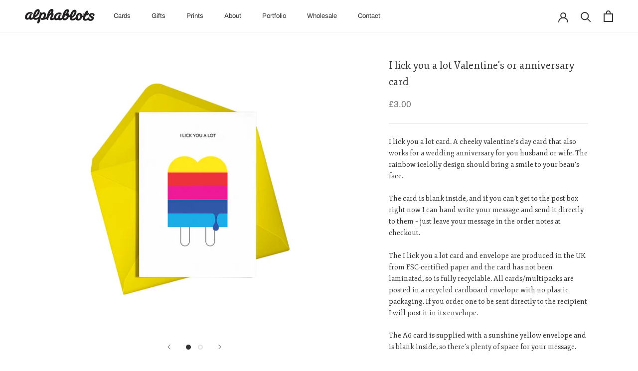

--- FILE ---
content_type: text/html; charset=utf-8
request_url: https://alphablots.com/products/i-lick-you-a-lot-card
body_size: 42723
content:
<!doctype html>

<html class="no-js" lang="en" fontify-lang="en">
  <head>
<meta name="smart-seo-integrated" content="true" /><title>I lick you a lot Valentine&#39;s or anniversary card</title>
<meta name="description" content="I lick you a lot card. A cheeky valentine&#39;s day card that also works for a wedding anniversary for you husband or wife. The rainbow icelolly design should bring a smile to your beau&#39;s face.The card is blank inside, and if you can’t get to the post box right now I can hand write your message and send it directly to them" />
<meta name="smartseo-keyword" content="" />
<meta name="smartseo-timestamp" content="0" /><meta charset="utf-8"> 
    <meta http-equiv="X-UA-Compatible" content="IE=edge,chrome=1">
    <meta name="viewport" content="width=device-width, initial-scale=1.0, height=device-height, minimum-scale=1.0, maximum-scale=1.0">
    <meta name="theme-color" content=""><link rel="canonical" href="https://alphablots.com/products/i-lick-you-a-lot-card"><link rel="shortcut icon" href="//alphablots.com/cdn/shop/files/alphablots-favicon-2022_96x.png?v=1656604674" type="image/png"><meta property="og:type" content="product">
  <meta property="og:title" content="I lick you a lot Valentine&#39;s or anniversary card"><meta property="og:image" content="http://alphablots.com/cdn/shop/products/alphablots-RBC038-ilickyoualot.jpg?v=1644606100">
    <meta property="og:image:secure_url" content="https://alphablots.com/cdn/shop/products/alphablots-RBC038-ilickyoualot.jpg?v=1644606100">
    <meta property="og:image:width" content="1000">
    <meta property="og:image:height" content="1000"><meta property="product:price:amount" content="3.00">
  <meta property="product:price:currency" content="GBP"><meta property="og:description" content="I lick you a lot card. A cheeky valentine&#39;s day card that also works for a wedding anniversary for you husband or wife. The rainbow icelolly design should bring a smile to your beau&#39;s face.The card is blank inside, and if you can’t get to the post box right now I can hand write your message and send it directly to them"><meta property="og:url" content="https://alphablots.com/products/i-lick-you-a-lot-card">
<meta property="og:site_name" content="Alphablots"><meta name="twitter:card" content="summary"><meta name="twitter:title" content="I lick you a lot Valentine&#39;s or anniversary card">
  <meta name="twitter:description" content="I lick you a lot card. A cheeky valentine&#39;s day card that also works for a wedding anniversary for you husband or wife. The rainbow icelolly design should bring a smile to your beau&#39;s face.The card is blank inside, and if you can’t get to the post box right now I can hand write your message and send it directly to them – just leave your message in the order notes at checkout.The I lick you a lot card and envelope are produced in the UK from FSC-certified paper and the card has not been laminated, so is fully recyclable. All cards/multipacks are posted in a recycled cardboard envelope with no plastic packaging. If you order one to be sent directly to the recipient I will post it in its envelope.The A6 card is supplied with a sunshine yellow envelope">
  <meta name="twitter:image" content="https://alphablots.com/cdn/shop/products/alphablots-RBC038-ilickyoualot_600x600_crop_center.jpg?v=1644606100">
    <style>
  @font-face {
  font-family: Archivo;
  font-weight: 400;
  font-style: normal;
  font-display: fallback;
  src: url("//alphablots.com/cdn/fonts/archivo/archivo_n4.dc8d917cc69af0a65ae04d01fd8eeab28a3573c9.woff2") format("woff2"),
       url("//alphablots.com/cdn/fonts/archivo/archivo_n4.bd6b9c34fdb81d7646836be8065ce3c80a2cc984.woff") format("woff");
}

  @font-face {
  font-family: "Crimson Text";
  font-weight: 400;
  font-style: normal;
  font-display: fallback;
  src: url("//alphablots.com/cdn/fonts/crimson_text/crimsontext_n4.a9a5f5ab47c6f5346e7cd274511a5d08c59fb906.woff2") format("woff2"),
       url("//alphablots.com/cdn/fonts/crimson_text/crimsontext_n4.e89f2f0678223181d995b90850b6894b928b2f96.woff") format("woff");
}


  @font-face {
  font-family: "Crimson Text";
  font-weight: 700;
  font-style: normal;
  font-display: fallback;
  src: url("//alphablots.com/cdn/fonts/crimson_text/crimsontext_n7.5076cbe6a44b52f4358c84024d5c6b6585f79aea.woff2") format("woff2"),
       url("//alphablots.com/cdn/fonts/crimson_text/crimsontext_n7.8f5260d5ac57189dddbd2e97988d8f2e202b595b.woff") format("woff");
}

  @font-face {
  font-family: "Crimson Text";
  font-weight: 400;
  font-style: italic;
  font-display: fallback;
  src: url("//alphablots.com/cdn/fonts/crimson_text/crimsontext_i4.ea961043037945875bf37df9b6f6bf968be445ba.woff2") format("woff2"),
       url("//alphablots.com/cdn/fonts/crimson_text/crimsontext_i4.7938dd4c556b9b9430c9ff6e18ae066c8e9db49b.woff") format("woff");
}

  @font-face {
  font-family: "Crimson Text";
  font-weight: 700;
  font-style: italic;
  font-display: fallback;
  src: url("//alphablots.com/cdn/fonts/crimson_text/crimsontext_i7.59b5c9ce57c35b127dcd012fffb521c55608d985.woff2") format("woff2"),
       url("//alphablots.com/cdn/fonts/crimson_text/crimsontext_i7.17faaee45ed99fd118ae07fca5c33c7a095bcb6d.woff") format("woff");
}


  :root {
    --heading-font-family : Archivo, sans-serif;
    --heading-font-weight : 400;
    --heading-font-style  : normal;

    --text-font-family : "Crimson Text", serif;
    --text-font-weight : 400;
    --text-font-style  : normal;

    --base-text-font-size   : 14px;
    --default-text-font-size: 14px;--background          : #ffffff;
    --background-rgb      : 255, 255, 255;
    --light-background    : #efefef;
    --light-background-rgb: 239, 239, 239;
    --heading-color       : #333333;
    --text-color          : #333333;
    --text-color-rgb      : 51, 51, 51;
    --text-color-light    : #6a6a6a;
    --text-color-light-rgb: 106, 106, 106;
    --link-color          : #ec008c;
    --link-color-rgb      : 236, 0, 140;
    --border-color        : #e0e0e0;
    --border-color-rgb    : 224, 224, 224;

    --button-background    : #333333;
    --button-background-rgb: 51, 51, 51;
    --button-text-color    : #ffffff;

    --header-background       : #ffffff;
    --header-heading-color    : #333333;
    --header-light-text-color : #6a6a6a;
    --header-border-color     : #e0e0e0;

    --footer-background    : #ffe400;
    --footer-text-color    : #333333;
    --footer-heading-color : #333333;
    --footer-border-color  : #e0c908;

    --navigation-background      : #ffe400;
    --navigation-background-rgb  : 255, 228, 0;
    --navigation-text-color      : #333333;
    --navigation-text-color-light: rgba(51, 51, 51, 0.5);
    --navigation-border-color    : rgba(51, 51, 51, 0.25);

    --newsletter-popup-background     : #333333;
    --newsletter-popup-text-color     : #ffffff;
    --newsletter-popup-text-color-rgb : 255, 255, 255;

    --secondary-elements-background       : #333333;
    --secondary-elements-background-rgb   : 51, 51, 51;
    --secondary-elements-text-color       : #ffffff;
    --secondary-elements-text-color-light : rgba(255, 255, 255, 0.5);
    --secondary-elements-border-color     : rgba(255, 255, 255, 0.25);

    --product-sale-price-color    : #ec008c;
    --product-sale-price-color-rgb: 236, 0, 140;
    --product-star-rating: #ec008c;

    /* Shopify related variables */
    --payment-terms-background-color: #ffffff;

    /* Products */

    --horizontal-spacing-four-products-per-row: 20px;
        --horizontal-spacing-two-products-per-row : 20px;

    --vertical-spacing-four-products-per-row: 40px;
        --vertical-spacing-two-products-per-row : 50px;

    /* Animation */
    --drawer-transition-timing: cubic-bezier(0.645, 0.045, 0.355, 1);
    --header-base-height: 80px; /* We set a default for browsers that do not support CSS variables */

    /* Cursors */
    --cursor-zoom-in-svg    : url(//alphablots.com/cdn/shop/t/2/assets/cursor-zoom-in.svg?v=95313101107706646441642182156);
    --cursor-zoom-in-2x-svg : url(//alphablots.com/cdn/shop/t/2/assets/cursor-zoom-in-2x.svg?v=84324335073033437131642182156);
  }
</style>

<script>
  // IE11 does not have support for CSS variables, so we have to polyfill them
  if (!(((window || {}).CSS || {}).supports && window.CSS.supports('(--a: 0)'))) {
    const script = document.createElement('script');
    script.type = 'text/javascript';
    script.src = 'https://cdn.jsdelivr.net/npm/css-vars-ponyfill@2';
    script.onload = function() {
      cssVars({});
    };

    document.getElementsByTagName('head')[0].appendChild(script);
  }
</script>

    <script>window.performance && window.performance.mark && window.performance.mark('shopify.content_for_header.start');</script><meta name="facebook-domain-verification" content="okuz8phw3z5uz4tfceb0hk6hpit80r">
<meta name="facebook-domain-verification" content="93uxadptby3j06nzd8ox612tblkz6u">
<meta id="shopify-digital-wallet" name="shopify-digital-wallet" content="/62048698619/digital_wallets/dialog">
<meta name="shopify-checkout-api-token" content="d84b0469a6ab5971cd7e212cf11442ef">
<meta id="in-context-paypal-metadata" data-shop-id="62048698619" data-venmo-supported="false" data-environment="production" data-locale="en_US" data-paypal-v4="true" data-currency="GBP">
<link rel="alternate" type="application/json+oembed" href="https://alphablots.com/products/i-lick-you-a-lot-card.oembed">
<script async="async" src="/checkouts/internal/preloads.js?locale=en-GB"></script>
<link rel="preconnect" href="https://shop.app" crossorigin="anonymous">
<script async="async" src="https://shop.app/checkouts/internal/preloads.js?locale=en-GB&shop_id=62048698619" crossorigin="anonymous"></script>
<script id="apple-pay-shop-capabilities" type="application/json">{"shopId":62048698619,"countryCode":"GB","currencyCode":"GBP","merchantCapabilities":["supports3DS"],"merchantId":"gid:\/\/shopify\/Shop\/62048698619","merchantName":"Alphablots","requiredBillingContactFields":["postalAddress","email"],"requiredShippingContactFields":["postalAddress","email"],"shippingType":"shipping","supportedNetworks":["visa","maestro","masterCard"],"total":{"type":"pending","label":"Alphablots","amount":"1.00"},"shopifyPaymentsEnabled":true,"supportsSubscriptions":true}</script>
<script id="shopify-features" type="application/json">{"accessToken":"d84b0469a6ab5971cd7e212cf11442ef","betas":["rich-media-storefront-analytics"],"domain":"alphablots.com","predictiveSearch":true,"shopId":62048698619,"locale":"en"}</script>
<script>var Shopify = Shopify || {};
Shopify.shop = "sarah-88448826.myshopify.com";
Shopify.locale = "en";
Shopify.currency = {"active":"GBP","rate":"1.0"};
Shopify.country = "GB";
Shopify.theme = {"name":"Prestige","id":130007695611,"schema_name":"Prestige","schema_version":"5.6.0","theme_store_id":855,"role":"main"};
Shopify.theme.handle = "null";
Shopify.theme.style = {"id":null,"handle":null};
Shopify.cdnHost = "alphablots.com/cdn";
Shopify.routes = Shopify.routes || {};
Shopify.routes.root = "/";</script>
<script type="module">!function(o){(o.Shopify=o.Shopify||{}).modules=!0}(window);</script>
<script>!function(o){function n(){var o=[];function n(){o.push(Array.prototype.slice.apply(arguments))}return n.q=o,n}var t=o.Shopify=o.Shopify||{};t.loadFeatures=n(),t.autoloadFeatures=n()}(window);</script>
<script>
  window.ShopifyPay = window.ShopifyPay || {};
  window.ShopifyPay.apiHost = "shop.app\/pay";
  window.ShopifyPay.redirectState = null;
</script>
<script id="shop-js-analytics" type="application/json">{"pageType":"product"}</script>
<script defer="defer" async type="module" src="//alphablots.com/cdn/shopifycloud/shop-js/modules/v2/client.init-shop-cart-sync_BN7fPSNr.en.esm.js"></script>
<script defer="defer" async type="module" src="//alphablots.com/cdn/shopifycloud/shop-js/modules/v2/chunk.common_Cbph3Kss.esm.js"></script>
<script defer="defer" async type="module" src="//alphablots.com/cdn/shopifycloud/shop-js/modules/v2/chunk.modal_DKumMAJ1.esm.js"></script>
<script type="module">
  await import("//alphablots.com/cdn/shopifycloud/shop-js/modules/v2/client.init-shop-cart-sync_BN7fPSNr.en.esm.js");
await import("//alphablots.com/cdn/shopifycloud/shop-js/modules/v2/chunk.common_Cbph3Kss.esm.js");
await import("//alphablots.com/cdn/shopifycloud/shop-js/modules/v2/chunk.modal_DKumMAJ1.esm.js");

  window.Shopify.SignInWithShop?.initShopCartSync?.({"fedCMEnabled":true,"windoidEnabled":true});

</script>
<script>
  window.Shopify = window.Shopify || {};
  if (!window.Shopify.featureAssets) window.Shopify.featureAssets = {};
  window.Shopify.featureAssets['shop-js'] = {"shop-cart-sync":["modules/v2/client.shop-cart-sync_CJVUk8Jm.en.esm.js","modules/v2/chunk.common_Cbph3Kss.esm.js","modules/v2/chunk.modal_DKumMAJ1.esm.js"],"init-fed-cm":["modules/v2/client.init-fed-cm_7Fvt41F4.en.esm.js","modules/v2/chunk.common_Cbph3Kss.esm.js","modules/v2/chunk.modal_DKumMAJ1.esm.js"],"init-shop-email-lookup-coordinator":["modules/v2/client.init-shop-email-lookup-coordinator_Cc088_bR.en.esm.js","modules/v2/chunk.common_Cbph3Kss.esm.js","modules/v2/chunk.modal_DKumMAJ1.esm.js"],"init-windoid":["modules/v2/client.init-windoid_hPopwJRj.en.esm.js","modules/v2/chunk.common_Cbph3Kss.esm.js","modules/v2/chunk.modal_DKumMAJ1.esm.js"],"shop-button":["modules/v2/client.shop-button_B0jaPSNF.en.esm.js","modules/v2/chunk.common_Cbph3Kss.esm.js","modules/v2/chunk.modal_DKumMAJ1.esm.js"],"shop-cash-offers":["modules/v2/client.shop-cash-offers_DPIskqss.en.esm.js","modules/v2/chunk.common_Cbph3Kss.esm.js","modules/v2/chunk.modal_DKumMAJ1.esm.js"],"shop-toast-manager":["modules/v2/client.shop-toast-manager_CK7RT69O.en.esm.js","modules/v2/chunk.common_Cbph3Kss.esm.js","modules/v2/chunk.modal_DKumMAJ1.esm.js"],"init-shop-cart-sync":["modules/v2/client.init-shop-cart-sync_BN7fPSNr.en.esm.js","modules/v2/chunk.common_Cbph3Kss.esm.js","modules/v2/chunk.modal_DKumMAJ1.esm.js"],"init-customer-accounts-sign-up":["modules/v2/client.init-customer-accounts-sign-up_CfPf4CXf.en.esm.js","modules/v2/client.shop-login-button_DeIztwXF.en.esm.js","modules/v2/chunk.common_Cbph3Kss.esm.js","modules/v2/chunk.modal_DKumMAJ1.esm.js"],"pay-button":["modules/v2/client.pay-button_CgIwFSYN.en.esm.js","modules/v2/chunk.common_Cbph3Kss.esm.js","modules/v2/chunk.modal_DKumMAJ1.esm.js"],"init-customer-accounts":["modules/v2/client.init-customer-accounts_DQ3x16JI.en.esm.js","modules/v2/client.shop-login-button_DeIztwXF.en.esm.js","modules/v2/chunk.common_Cbph3Kss.esm.js","modules/v2/chunk.modal_DKumMAJ1.esm.js"],"avatar":["modules/v2/client.avatar_BTnouDA3.en.esm.js"],"init-shop-for-new-customer-accounts":["modules/v2/client.init-shop-for-new-customer-accounts_CsZy_esa.en.esm.js","modules/v2/client.shop-login-button_DeIztwXF.en.esm.js","modules/v2/chunk.common_Cbph3Kss.esm.js","modules/v2/chunk.modal_DKumMAJ1.esm.js"],"shop-follow-button":["modules/v2/client.shop-follow-button_BRMJjgGd.en.esm.js","modules/v2/chunk.common_Cbph3Kss.esm.js","modules/v2/chunk.modal_DKumMAJ1.esm.js"],"checkout-modal":["modules/v2/client.checkout-modal_B9Drz_yf.en.esm.js","modules/v2/chunk.common_Cbph3Kss.esm.js","modules/v2/chunk.modal_DKumMAJ1.esm.js"],"shop-login-button":["modules/v2/client.shop-login-button_DeIztwXF.en.esm.js","modules/v2/chunk.common_Cbph3Kss.esm.js","modules/v2/chunk.modal_DKumMAJ1.esm.js"],"lead-capture":["modules/v2/client.lead-capture_DXYzFM3R.en.esm.js","modules/v2/chunk.common_Cbph3Kss.esm.js","modules/v2/chunk.modal_DKumMAJ1.esm.js"],"shop-login":["modules/v2/client.shop-login_CA5pJqmO.en.esm.js","modules/v2/chunk.common_Cbph3Kss.esm.js","modules/v2/chunk.modal_DKumMAJ1.esm.js"],"payment-terms":["modules/v2/client.payment-terms_BxzfvcZJ.en.esm.js","modules/v2/chunk.common_Cbph3Kss.esm.js","modules/v2/chunk.modal_DKumMAJ1.esm.js"]};
</script>
<script>(function() {
  var isLoaded = false;
  function asyncLoad() {
    if (isLoaded) return;
    isLoaded = true;
    var urls = ["https:\/\/penidapify.com\/assets\/js\/app.js?shop=sarah-88448826.myshopify.com","https:\/\/shy.elfsight.com\/p\/platform.js?shop=sarah-88448826.myshopify.com","https:\/\/chimpstatic.com\/mcjs-connected\/js\/users\/01e211e2d1578f040dcb36d31\/d3eaa63f93a1db37dcc4b6f83.js?shop=sarah-88448826.myshopify.com"];
    for (var i = 0; i < urls.length; i++) {
      var s = document.createElement('script');
      s.type = 'text/javascript';
      s.async = true;
      s.src = urls[i];
      var x = document.getElementsByTagName('script')[0];
      x.parentNode.insertBefore(s, x);
    }
  };
  if(window.attachEvent) {
    window.attachEvent('onload', asyncLoad);
  } else {
    window.addEventListener('load', asyncLoad, false);
  }
})();</script>
<script id="__st">var __st={"a":62048698619,"offset":0,"reqid":"e7924afc-4ff4-4372-9efd-7139985caced-1769921719","pageurl":"alphablots.com\/products\/i-lick-you-a-lot-card","u":"2b8488d2e8a2","p":"product","rtyp":"product","rid":7547022278907};</script>
<script>window.ShopifyPaypalV4VisibilityTracking = true;</script>
<script id="captcha-bootstrap">!function(){'use strict';const t='contact',e='account',n='new_comment',o=[[t,t],['blogs',n],['comments',n],[t,'customer']],c=[[e,'customer_login'],[e,'guest_login'],[e,'recover_customer_password'],[e,'create_customer']],r=t=>t.map((([t,e])=>`form[action*='/${t}']:not([data-nocaptcha='true']) input[name='form_type'][value='${e}']`)).join(','),a=t=>()=>t?[...document.querySelectorAll(t)].map((t=>t.form)):[];function s(){const t=[...o],e=r(t);return a(e)}const i='password',u='form_key',d=['recaptcha-v3-token','g-recaptcha-response','h-captcha-response',i],f=()=>{try{return window.sessionStorage}catch{return}},m='__shopify_v',_=t=>t.elements[u];function p(t,e,n=!1){try{const o=window.sessionStorage,c=JSON.parse(o.getItem(e)),{data:r}=function(t){const{data:e,action:n}=t;return t[m]||n?{data:e,action:n}:{data:t,action:n}}(c);for(const[e,n]of Object.entries(r))t.elements[e]&&(t.elements[e].value=n);n&&o.removeItem(e)}catch(o){console.error('form repopulation failed',{error:o})}}const l='form_type',E='cptcha';function T(t){t.dataset[E]=!0}const w=window,h=w.document,L='Shopify',v='ce_forms',y='captcha';let A=!1;((t,e)=>{const n=(g='f06e6c50-85a8-45c8-87d0-21a2b65856fe',I='https://cdn.shopify.com/shopifycloud/storefront-forms-hcaptcha/ce_storefront_forms_captcha_hcaptcha.v1.5.2.iife.js',D={infoText:'Protected by hCaptcha',privacyText:'Privacy',termsText:'Terms'},(t,e,n)=>{const o=w[L][v],c=o.bindForm;if(c)return c(t,g,e,D).then(n);var r;o.q.push([[t,g,e,D],n]),r=I,A||(h.body.append(Object.assign(h.createElement('script'),{id:'captcha-provider',async:!0,src:r})),A=!0)});var g,I,D;w[L]=w[L]||{},w[L][v]=w[L][v]||{},w[L][v].q=[],w[L][y]=w[L][y]||{},w[L][y].protect=function(t,e){n(t,void 0,e),T(t)},Object.freeze(w[L][y]),function(t,e,n,w,h,L){const[v,y,A,g]=function(t,e,n){const i=e?o:[],u=t?c:[],d=[...i,...u],f=r(d),m=r(i),_=r(d.filter((([t,e])=>n.includes(e))));return[a(f),a(m),a(_),s()]}(w,h,L),I=t=>{const e=t.target;return e instanceof HTMLFormElement?e:e&&e.form},D=t=>v().includes(t);t.addEventListener('submit',(t=>{const e=I(t);if(!e)return;const n=D(e)&&!e.dataset.hcaptchaBound&&!e.dataset.recaptchaBound,o=_(e),c=g().includes(e)&&(!o||!o.value);(n||c)&&t.preventDefault(),c&&!n&&(function(t){try{if(!f())return;!function(t){const e=f();if(!e)return;const n=_(t);if(!n)return;const o=n.value;o&&e.removeItem(o)}(t);const e=Array.from(Array(32),(()=>Math.random().toString(36)[2])).join('');!function(t,e){_(t)||t.append(Object.assign(document.createElement('input'),{type:'hidden',name:u})),t.elements[u].value=e}(t,e),function(t,e){const n=f();if(!n)return;const o=[...t.querySelectorAll(`input[type='${i}']`)].map((({name:t})=>t)),c=[...d,...o],r={};for(const[a,s]of new FormData(t).entries())c.includes(a)||(r[a]=s);n.setItem(e,JSON.stringify({[m]:1,action:t.action,data:r}))}(t,e)}catch(e){console.error('failed to persist form',e)}}(e),e.submit())}));const S=(t,e)=>{t&&!t.dataset[E]&&(n(t,e.some((e=>e===t))),T(t))};for(const o of['focusin','change'])t.addEventListener(o,(t=>{const e=I(t);D(e)&&S(e,y())}));const B=e.get('form_key'),M=e.get(l),P=B&&M;t.addEventListener('DOMContentLoaded',(()=>{const t=y();if(P)for(const e of t)e.elements[l].value===M&&p(e,B);[...new Set([...A(),...v().filter((t=>'true'===t.dataset.shopifyCaptcha))])].forEach((e=>S(e,t)))}))}(h,new URLSearchParams(w.location.search),n,t,e,['guest_login'])})(!0,!0)}();</script>
<script integrity="sha256-4kQ18oKyAcykRKYeNunJcIwy7WH5gtpwJnB7kiuLZ1E=" data-source-attribution="shopify.loadfeatures" defer="defer" src="//alphablots.com/cdn/shopifycloud/storefront/assets/storefront/load_feature-a0a9edcb.js" crossorigin="anonymous"></script>
<script crossorigin="anonymous" defer="defer" src="//alphablots.com/cdn/shopifycloud/storefront/assets/shopify_pay/storefront-65b4c6d7.js?v=20250812"></script>
<script data-source-attribution="shopify.dynamic_checkout.dynamic.init">var Shopify=Shopify||{};Shopify.PaymentButton=Shopify.PaymentButton||{isStorefrontPortableWallets:!0,init:function(){window.Shopify.PaymentButton.init=function(){};var t=document.createElement("script");t.src="https://alphablots.com/cdn/shopifycloud/portable-wallets/latest/portable-wallets.en.js",t.type="module",document.head.appendChild(t)}};
</script>
<script data-source-attribution="shopify.dynamic_checkout.buyer_consent">
  function portableWalletsHideBuyerConsent(e){var t=document.getElementById("shopify-buyer-consent"),n=document.getElementById("shopify-subscription-policy-button");t&&n&&(t.classList.add("hidden"),t.setAttribute("aria-hidden","true"),n.removeEventListener("click",e))}function portableWalletsShowBuyerConsent(e){var t=document.getElementById("shopify-buyer-consent"),n=document.getElementById("shopify-subscription-policy-button");t&&n&&(t.classList.remove("hidden"),t.removeAttribute("aria-hidden"),n.addEventListener("click",e))}window.Shopify?.PaymentButton&&(window.Shopify.PaymentButton.hideBuyerConsent=portableWalletsHideBuyerConsent,window.Shopify.PaymentButton.showBuyerConsent=portableWalletsShowBuyerConsent);
</script>
<script data-source-attribution="shopify.dynamic_checkout.cart.bootstrap">document.addEventListener("DOMContentLoaded",(function(){function t(){return document.querySelector("shopify-accelerated-checkout-cart, shopify-accelerated-checkout")}if(t())Shopify.PaymentButton.init();else{new MutationObserver((function(e,n){t()&&(Shopify.PaymentButton.init(),n.disconnect())})).observe(document.body,{childList:!0,subtree:!0})}}));
</script>
<link id="shopify-accelerated-checkout-styles" rel="stylesheet" media="screen" href="https://alphablots.com/cdn/shopifycloud/portable-wallets/latest/accelerated-checkout-backwards-compat.css" crossorigin="anonymous">
<style id="shopify-accelerated-checkout-cart">
        #shopify-buyer-consent {
  margin-top: 1em;
  display: inline-block;
  width: 100%;
}

#shopify-buyer-consent.hidden {
  display: none;
}

#shopify-subscription-policy-button {
  background: none;
  border: none;
  padding: 0;
  text-decoration: underline;
  font-size: inherit;
  cursor: pointer;
}

#shopify-subscription-policy-button::before {
  box-shadow: none;
}

      </style>

<script>window.performance && window.performance.mark && window.performance.mark('shopify.content_for_header.end');</script>  <link rel="stylesheet" href="//fonts.googleapis.com/css?family=Fjord+One:100,200,300,400,500,600,700,800,900" />


<style type="text/css" id="nitro-fontify" >
	/** {"overwrite":true,"mobile":false,"desktop":false,"stylesheet":null,"languages":[]}**/
				 
		 
					h1,h2,p,blockquote{
				font-family: 'Fjord One' !important;/** end **/
				
			}
		 
	</style>


    <link rel="stylesheet" href="//alphablots.com/cdn/shop/t/2/assets/theme.css?v=173608955386344188391641901149">
    <link rel="stylesheet" href="//alphablots.com/cdn/shop/t/2/assets/custom.css?v=143481970836974010491663930460" type="text/css">

    <script>// This allows to expose several variables to the global scope, to be used in scripts
      window.theme = {
        pageType: "product",
        moneyFormat: "£{{amount}}",
        moneyWithCurrencyFormat: "£{{amount}} GBP",
        currencyCodeEnabled: false,
        productImageSize: "natural",
        searchMode: "product,article",
        showPageTransition: false,
        showElementStaggering: true,
        showImageZooming: true
      };

      window.routes = {
        rootUrl: "\/",
        rootUrlWithoutSlash: '',
        cartUrl: "\/cart",
        cartAddUrl: "\/cart\/add",
        cartChangeUrl: "\/cart\/change",
        searchUrl: "\/search",
        productRecommendationsUrl: "\/recommendations\/products"
      };

      window.languages = {
        cartAddNote: "Add Order Note",
        cartEditNote: "Edit Order Note",
        productImageLoadingError: "This image could not be loaded. Please try to reload the page.",
        productFormAddToCart: "Add to cart",
        productFormUnavailable: "Unavailable",
        productFormSoldOut: "Sold Out",
        shippingEstimatorOneResult: "1 option available:",
        shippingEstimatorMoreResults: "{{count}} options available:",
        shippingEstimatorNoResults: "No shipping could be found"
      };

      window.lazySizesConfig = {
        loadHidden: false,
        hFac: 0.5,
        expFactor: 2,
        ricTimeout: 150,
        lazyClass: 'Image--lazyLoad',
        loadingClass: 'Image--lazyLoading',
        loadedClass: 'Image--lazyLoaded'
      };

      document.documentElement.className = document.documentElement.className.replace('no-js', 'js');
      document.documentElement.style.setProperty('--window-height', window.innerHeight + 'px');

      // We do a quick detection of some features (we could use Modernizr but for so little...)
      (function() {
        document.documentElement.className += ((window.CSS && window.CSS.supports('(position: sticky) or (position: -webkit-sticky)')) ? ' supports-sticky' : ' no-supports-sticky');
        document.documentElement.className += (window.matchMedia('(-moz-touch-enabled: 1), (hover: none)')).matches ? ' no-supports-hover' : ' supports-hover';
      }());

      
    </script>

    <script src="//alphablots.com/cdn/shop/t/2/assets/lazysizes.min.js?v=174358363404432586981641901148" async></script><script src="//alphablots.com/cdn/shop/t/2/assets/libs.min.js?v=26178543184394469741641901148" defer></script>
    <script src="//alphablots.com/cdn/shop/t/2/assets/theme.js?v=69766538163165777771641901150" defer></script>
    <script src="//alphablots.com/cdn/shop/t/2/assets/custom.js?v=183944157590872491501641901147" defer></script>

    <script>
      (function () {
        window.onpageshow = function() {
          if (window.theme.showPageTransition) {
            var pageTransition = document.querySelector('.PageTransition');

            if (pageTransition) {
              pageTransition.style.visibility = 'visible';
              pageTransition.style.opacity = '0';
            }
          }

          // When the page is loaded from the cache, we have to reload the cart content
          document.documentElement.dispatchEvent(new CustomEvent('cart:refresh', {
            bubbles: true
          }));
        };
      })();
    </script>

    
  <script type="application/ld+json">
  {
    "@context": "http://schema.org",
    "@type": "Product",
    "offers": [{
          "@type": "Offer",
          "name": "Default Title",
          "availability":"https://schema.org/InStock",
          "price": 3.0,
          "priceCurrency": "GBP",
          "priceValidUntil": "2026-02-11","sku": "RBC038","url": "/products/i-lick-you-a-lot-card?variant=42529757069563"
        }
],
    "brand": {
      "name": "Alphablots"
    },
    "name": "I lick you a lot Valentine's or anniversary card",
    "description": "I lick you a lot card. A cheeky valentine's day card that also works for a wedding anniversary for you husband or wife. The rainbow icelolly design should bring a smile to your beau's face.The card is blank inside, and if you can’t get to the post box right now I can hand write your message and send it directly to them – just leave your message in the order notes at checkout.The I lick you a lot card and envelope are produced in the UK from FSC-certified paper and the card has not been laminated, so is fully recyclable. All cards\/multipacks are posted in a recycled cardboard envelope with no plastic packaging. If you order one to be sent directly to the recipient I will post it in its envelope.The A6 card is supplied with a sunshine yellow envelope and is blank inside, so there’s plenty of space for your message.",
    "category": "Greeting \u0026 Note Cards",
    "url": "/products/i-lick-you-a-lot-card",
    "sku": "RBC038",
    "image": {
      "@type": "ImageObject",
      "url": "https://alphablots.com/cdn/shop/products/alphablots-RBC038-ilickyoualot_1024x.jpg?v=1644606100",
      "image": "https://alphablots.com/cdn/shop/products/alphablots-RBC038-ilickyoualot_1024x.jpg?v=1644606100",
      "name": "I lick you a lot Valentine's or anniversary card",
      "width": "1024",
      "height": "1024"
    }
  }
  </script>



  <script type="application/ld+json">
  {
    "@context": "http://schema.org",
    "@type": "BreadcrumbList",
  "itemListElement": [{
      "@type": "ListItem",
      "position": 1,
      "name": "Home",
      "item": "https://alphablots.com"
    },{
          "@type": "ListItem",
          "position": 2,
          "name": "I lick you a lot Valentine's or anniversary card",
          "item": "https://alphablots.com/products/i-lick-you-a-lot-card"
        }]
  }
  </script>

  

<script>
  document.addEventListener("DOMContentLoaded", function(event) {
    const style = document.getElementById('wsg-custom-style');
    if (typeof window.isWsgCustomer != "undefined" && isWsgCustomer) {
      style.innerHTML = `
        ${style.innerHTML}
        /* A friend of hideWsg - this will _show_ only for wsg customers. Add class to an element to use */
        .showWsg {
          display: unset;
        }
        /* wholesale only CSS */
        .additional-checkout-buttons, .shopify-payment-button {
          display: none !important;
        }
        .wsg-proxy-container select {
          background-color: 
          ${
            document.querySelector('input').style.backgroundColor
            ? document.querySelector('input').style.backgroundColor
            : 'white'
          } !important;
        }
        `;
    }

    if (
      typeof window.embedButtonBg !== undefined
      && typeof window.embedButtonText !== undefined
      && window.embedButtonBg !== window.embedButtonText
    ) {
      style.innerHTML = `
        ${style.innerHTML}
        .wsg-button-fix {
          background: ${embedButtonBg} !important;
          border-color: ${embedButtonBg} !important;
          color: ${embedButtonText} !important;
        }
        `;
    }
    
    //=========================
    //         CUSTOM JS
    //==========================
    if (document.querySelector(".wsg-proxy-container")) {
      initNodeObserver(wsgCustomJs);
    }
  })

  function wsgCustomJs() {
    //update button classes
    const button = document.querySelectorAll(".wsg-button-fix");
    let buttonClass = "wsgBtn";
    buttonClass = buttonClass.split(" ");
    for (let i = 0; i < button.length; i++) {
      button[i].classList.add(...buttonClass);
    }
    //wsgCustomJs window placeholder
    //update secondary btn color on proxy cart
    if(document.getElementById("wsg-checkout-one")) {
      const checkoutButton = document.getElementById("wsg-checkout-one");
      let wsgBtnColor = window.getComputedStyle(checkoutButton).backgroundColor;
      let wsgBtnBackground = window.getComputedStyle(checkoutButton).color;
      let wsgBtnBorder = "thin solid " + wsgBtnColor;
      let wsgBtnPadding = window.getComputedStyle(checkoutButton).padding;
      let spofBtn = document.querySelectorAll(".spof-btn");
      for (let i = 0; i < spofBtn.length; i++) {
        spofBtn[i].style.background = wsgBtnBackground;
        spofBtn[i].style.color = wsgBtnColor;
        spofBtn[i].style.border = wsgBtnBorder;
        spofBtn[i].style.padding = wsgBtnPadding;
      }
    }
  }

  function initNodeObserver(onChangeNodeCallback) {
    // Select the node that will be observed for mutations
    const targetNode = document.querySelector(".wsg-proxy-container");

    // Options for the observer (which mutations to observe)
    const config = { attributes: true, childList: true, subtree: true };

    // Callback function to execute when mutations are observed
    const callback = function (mutationsList, observer) {
      for(const mutation of mutationsList) {
        if (mutation.type === 'childList') {
          onChangeNodeCallback();
          observer.disconnect();
        }
      }
    };

    // Create an observer instance linked to the callback function
    observer = new MutationObserver(callback);
    // Start observing the target node for configured mutations
    observer.observe(targetNode, config);
  }
</script>

  

  <style id="wsg-custom-style">
    /* A friend of hideWsg - this will _show_ only for wsg customers. Add class to an element to use */
    .showWsg {
      display: none;
    }
    /* Signup/login */
    #wsg-signup select,
    #wsg-signup input,
    #wsg-signup textarea {
      height: 46px;
      border: thin solid #d1d1d1;
      padding: 6px 10px;
    }
    #wsg-signup textarea {
      min-height: 100px;
    }
    .wsg-login-input {
      height: 46px;
      border: thin solid #d1d1d1;
      padding: 6px 10px;
    }
    #wsg-signup select {
    }
  /*   Quick Order Form */
    .wsg-table td {
     border: none;
     min-width: 150px;
    }
    .wsg-table tr {
     border-bottom: thin solid #d1d1d1; 
      border-left: none;
    }
    .wsg-table input[type="number"] {
      border: thin solid #d1d1d1;
      padding: 5px 15px;
      min-height: 42px;
    }
    #wsg-spof-link a {
      text-decoration: inherit;
      color: inherit;
    }
    .wsg-proxy-container {
      margin-top: 0% !important;
    }
    .wsg-proxy-container a {
      text-decoration: inherit;
      color: inherit;
    }
    @media screen and (max-width:768px){
      .wsg-proxy-container .wsg-table input[type="number"] {
         max-width: 80%; 
      }
      .wsg-center img {
        width: 50px !important;
      }
      .wsg-variant-price-area {
        min-width: 70px !important;
      }
    }
    /* Submit button */
    #wsg-cart-update{
      padding: 8px 10px;
      min-height: 45px;
      max-width: 100% !important;
    }
    .wsg-table {
      background: inherit !important;
    }
    .wsg-spof-container-main {
      background: inherit !important;
    }
    /* General fixes */
    .wsg-hide-prices {
      opacity: 0;
    }
    
  .wsgBtn, .spof-btn {
    text-transform: uppercase !important;
    font-family: var(--heading-font-family) !important;
    font-weight: var(--heading-font-weight) !important;
    font-style: var(--heading-font-style) !important;
    letter-spacing: .2em !important;
    font-size: calc(var(--base-text-font-size) - (var(--default-text-font-size) - 12px)) !important;
  }
  
  .wsgBtn {
    color: var(--button-text-color) !important;
    background: var(--button-background) !important;
  }
  
  .spof-btn {
    border: 1px solid var(--button-background) !important;
    border-radius: 0px !important;
    color: var(--button-background) !important;
    background: var(--button-text-color) !important;
  }
  
  
  </style>
 <!-- Google Webmaster Tools Site Verification -->
<meta name="google-site-verification" content="7yfE3pLy_q4cMy5K7DETo6fJHf4qR-F8rUU4COkkKvw" />
<!-- BEGIN app block: shopify://apps/wholesale-gorilla/blocks/wsg-header/c48d0487-dff9-41a4-94c8-ec6173fe8b8d -->

   
  















  <!-- check for wsg customer - this now downcases to compare so we are no longer concerned about case matching in tags -->


      
      
      
      
      
      <!-- ajax data -->
      
        
          
        
      
      <script>
        console.log("Wsg-header release 5.22.24")
        // here we need to check if we on a previw theme and set the shop config from the metafield
        
const wsgShopConfigMetafields = {
            
          
            
          
            
          
            
              shopConfig : {"btnClasses":"wsgBtn","hideDomElements":[".hideWsg",".Price--compareAt"],"wsgPriceSelectors":{"productPrice":[".ProductMeta__Price",".Price",".Button__SeparatorDot + span"],"collectionPrices":[".ProductItem__Price"]},"autoInstall":true,"wsgAjax":true,"wsgMultiAjax":false,"wsgAjaxSettings":{"price":".CartItem__Price","linePrice":"","subtotal":".Cart__Checkout span:last","checkoutBtn":".Cart__Checkout"},"wsgSwatch":"","wsgAccountPageSelector":".SectionHeader h1","wsgVolumeTable":".ProductMeta__ShareButtons","excludedSections":[],"productSelectors":[".Grid__Cell",".Carousel__Cell"],"wsgQVSelector":[],"fileList":["layout/theme.liquid"],"wsgVersion":6},
            
          
}
        let wsgShopConfig = {"btnClasses":"wsgBtn","hideDomElements":[".hideWsg",".Price--compareAt"],"wsgPriceSelectors":{"productPrice":[".ProductMeta__Price",".Price",".Button__SeparatorDot + span"],"collectionPrices":[".ProductItem__Price"]},"autoInstall":true,"wsgAjax":true,"wsgMultiAjax":false,"wsgAjaxSettings":{"price":".CartItem__Price","linePrice":"","subtotal":".Cart__Checkout span:last","checkoutBtn":".Cart__Checkout"},"wsgSwatch":"","wsgAccountPageSelector":".SectionHeader h1","wsgVolumeTable":".ProductMeta__ShareButtons","excludedSections":[],"productSelectors":[".Grid__Cell",".Carousel__Cell"],"wsgQVSelector":[],"fileList":["layout/theme.liquid"],"wsgVersion":6};
        if (window.Shopify.theme.role !== 'main') {
          const wsgShopConfigUnpublishedTheme = wsgShopConfigMetafields[`shopConfig${window.Shopify.theme.id}`];
          if (wsgShopConfigUnpublishedTheme) {
            wsgShopConfig = wsgShopConfigUnpublishedTheme;
          }
        }
        // ==========================================
        //      Set global liquid variables
        // ==========================================
        // general variables 1220
        var wsgVersion = 6.0;
        var wsgActive = true;
        // the permanent domain of the shop
        var shopPermanentDomain = 'sarah-88448826.myshopify.com';
        const wsgShopOrigin = 'https://alphablots.com';
        const wsgThemeTemplate = 'product';
        //customer
        var isWsgCustomer = 
          false
        ;
        var wsgCustomerTags = null
        var wsgCustomerId = null
        // execution variables
        var wsgRunCollection;
        var wsgCollectionObserver;
        var wsgRunProduct;
        var wsgRunAccount;
        var wsgRunCart;
        var wsgRunSinglePage;
        var wsgRunSignup;
        var wsgRunSignupV2;
        var runProxy;
        // wsgData
        var wsgData = {"hostedStore":{"branding":{"isShowLogo":true},"accountPage":{"title":"My Account"},"cartPage":{"description":"","title":"Your Cart"},"catalogPage":{"collections":[],"hideSoldOut":false,"imageAspectRatio":"adaptToImage","numberOfColumns":4,"productsPerPage":12},"spofPage":{"description":"","title":"Quick Order Form"},"colorSettings":{"background":"#FFFFFF","primaryColor":"#000000","secondaryColor":"#FFFFFF","textColor":"#000000"},"footer":{"privacyPolicy":false,"termsOfService":false},"bannerText":"You are logged in to your wholesale account"},"translations":{"custom":false,"enable":false,"language":"english","translateBasedOnMarket":true},"shop_preferences":{"cart":{"note":{"description":"","isRequired":false},"poNumber":{"isRequired":false,"isShow":false},"termsAndConditions":{"isEnable":false,"text":""}},"exclusionsAndLocksSettings":{},"transitions":{"showTransitions":true,"installedTransitions":true},"retailPrice":{"enable":true,"strikethrough":false,"lowerOpacity":true,"label":"RRP"},"checkInventory":true,"showShipPartial":true,"exclusions":["retail-only"],"autoBackorder":true,"taxRate":-1,"draftNotification":true,"hideExclusions":true,"minOrder":-1,"marketSetting":false,"customWholesaleDiscountLabel":"","taxLabel":"","includeTaxInPriceRule":false},"page_styles":{"btnClasses":"","proxyMargin":0,"shipMargin":50},"volume_discounts":{"quantity_discounts":{"collections":[],"enabled":false,"products":[]},"settings":{"product_price_table":{},"custom_messages":{"custom_banner":{"banner_default":true,"banner_input":"Spend {{$}}, receive {{%}} off of your order."},"custom_success":{"success_default":true,"success_input":"Congratulations!  You received {{%}} off of your order!"}}},"discounts":[],"enabled":false},"shipping_rates":{"handlingFee":{"type":"flat","amount":-1,"percent":-1,"min":-1,"max":-1,"label":""},"itemReservationOnInternational":{"isEnabledCustomReservationTime":false,"isReserveInventory":false,"reserveInventoryDays":60},"internationalMsg":{"title":"Thank you for your order.","message":"Because you are outside of our home country we will calculate your shipping and send you an invoice shortly."},"localPickup":{"isEnabled":false,"minOrderPrice":0,"fee":-1,"instructions":"","locations":[],"pickupTime":""},"localDelivery":{"isEnabled":true,"minOrderPrice":0},"useShopifyDefault":false,"freeShippingMin":15000,"fixedPercent":-1,"flatRate":7.5,"redirectInternational":true,"ignoreAll":true,"ignoreCarrierRates":true,"deliveryTime":"","ignoreShopifyFreeRates":false,"autoApplyLowestRate":true,"isIncludeLocalDeliveryInLowestRate":true,"customShippingRateLabel":""},"single_page":{"collapseCollections":null,"excludeCollections":{"gid://shopify/Collection/389531271419":{"title":"Cards","id":"gid://shopify/Collection/389531271419","handle":"cards"},"gid://shopify/Collection/390407979259":{"title":"Cards - Multipacks","id":"gid://shopify/Collection/390407979259","handle":"cards-multipacks-1"},"gid://shopify/Collection/390783500539":{"title":"Celebrations","id":"gid://shopify/Collection/390783500539","handle":"celebrations"},"gid://shopify/Collection/389531304187":{"title":"Christmas","id":"gid://shopify/Collection/389531304187","handle":"christmas"},"gid://shopify/Collection/389531402491":{"title":"Christmas - Christmas tree decorations","id":"gid://shopify/Collection/389531402491","handle":"christmas-christmas-tree-decorations"},"gid://shopify/Collection/389531566331":{"title":"Just to say - Friendship cards","id":"gid://shopify/Collection/389531566331","handle":"cards-friendship-cards"},"gid://shopify/Collection/389531697403":{"title":"Gift","id":"gid://shopify/Collection/389531697403","handle":"gift"},"gid://shopify/Collection/389531762939":{"title":"Gift - Gifts for grownups","id":"gid://shopify/Collection/389531762939","handle":"gift-gifts-for-grownups"},"gid://shopify/Collection/389531795707":{"title":"Gift - Gifts for kids","id":"gid://shopify/Collection/389531795707","handle":"gift-gifts-for-kids"},"gid://shopify/Collection/389531828475":{"title":"Gift - Gifts for newborns","id":"gid://shopify/Collection/389531828475","handle":"gift-gifts-for-newborns"},"gid://shopify/Collection/389363335419":{"title":"Home page","id":"gid://shopify/Collection/389363335419","handle":"frontpage"},"gid://shopify/Collection/389532221691":{"title":"Prints","id":"gid://shopify/Collection/389532221691","handle":"prints"},"gid://shopify/Collection/389532942587":{"title":"Prints - Limited edition","id":"gid://shopify/Collection/389532942587","handle":"prints-limited-edition"},"gid://shopify/Collection/389533008123":{"title":"Prints - Postcodes","id":"gid://shopify/Collection/389533008123","handle":"prints-postcodes"},"gid://shopify/Collection/389577736443":{"title":"Seasonal cards","id":"gid://shopify/Collection/389577736443","handle":"seasonal-cards"},"gid://shopify/Collection/389532451067":{"title":"Uncategorized","id":"gid://shopify/Collection/389532451067","handle":"uncategorized"},"gid://shopify/Collection/390782746875":{"title":"WHOLESALE - Kids cards £1.10","id":"gid://shopify/Collection/390782746875","handle":"wholesale-kids-cards-1-10"},"gid://shopify/Collection/390782517499":{"title":"WHOLESALE - Neon cards £1.45","id":"gid://shopify/Collection/390782517499","handle":"wholesale-neon-cards-1-45"},"gid://shopify/Collection/390782714107":{"title":"WHOLESALE - Standard cards £1.20","id":"gid://shopify/Collection/390782714107","handle":"wholesale-standard-cards-1-20"},"gid://shopify/Collection/389531435259":{"title":"Christmas - Christmas wrap","id":"gid://shopify/Collection/389531435259","handle":"christmas-christmas-wrap"},"gid://shopify/Collection/390798377211":{"title":"Christmas card multipacks","id":"gid://shopify/Collection/390798377211","handle":"seasonal-christmas-multipacks"},"gid://shopify/Collection/389532877051":{"title":"Prints - Initials","id":"gid://shopify/Collection/389532877051","handle":"prints-initials"},"gid://shopify/Collection/390800965883":{"title":"WHOLESALE - A3 prints £8","id":"gid://shopify/Collection/390800965883","handle":"wholesale-a3-prints-8"},"gid://shopify/Collection/390801686779":{"title":"WHOLESALE - Gift wrap £1","id":"gid://shopify/Collection/390801686779","handle":"wholesale-gift-wrap-1"},"gid://shopify/Collection/391166886139":{"title":"WHOLESALE - Pins","id":"gid://shopify/Collection/391166886139","handle":"wholesale-pins"},"gid://shopify/Collection/390798442747":{"title":"Birthday card multipacks","id":"gid://shopify/Collection/390798442747","handle":"birthday-multipacks"},"gid://shopify/Collection/391176487163":{"title":"WHOLESALE - Keyrings","id":"gid://shopify/Collection/391176487163","handle":"wholesale-keyrings"},"gid://shopify/Collection/389531336955":{"title":"Cards - Christmas cards","id":"gid://shopify/Collection/389531336955","handle":"cards-christmas-cards"},"gid://shopify/Collection/395026792699":{"title":"WHOLESALE - Kids cards","id":"gid://shopify/Collection/395026792699","handle":"wholesale-kids-cards"}},"menuAction":"exclude","message":null,"linkInCart":true,"isShowInventoryInfo":true,"isShowSku":true,"isHideSPOFbtn":false,"spofButtonText":"Quick Order Form"},"net_orders":{"netRedirect":{"title":"Thank you for your order!","message":"Thanks for your order! I'll get your invoice over to you asap. I supply my cards naked as standard (with the envelope inserted) to reduce waste, but can also do them in bio-degradable cellos for 6p per card. Let me know via email if you require this and I can add it on to your invoice.","autoEmail":false},"netTag":"Net30","enabled":true,"autoPending":false,"defaultPaymentTermsTemplateId":"","netTags":[],"isEnabledCustomReservationTime":false,"isReserveInventory":false,"reserveInventoryDays":60},"customer":{"signup":{"autoInvite":false,"autoTags":["wholesaleUK"],"message":null,"taxExempt":false},"loginMessage":"","accountMessage":"Ready to place an order? You can use the quick order form to get right down to business, or shop the collections using the navigation above.","accountPendingTitle":"Thanks for applying!","redirectMessage":"Once we've verified your account we'll send you an email with a link to set up your password and start shopping."},"quantity":{"cart":{"minValue":100},"collections":[{"rules":{"indivMult":25},"_id":"61fda8f7d22c8b0016b8eaed","id":390801686779,"name":"WHOLESALE - Gift wrap £1"},{"rules":{"indivMult":6},"_id":"620661603e215900162bd702","id":390782746875,"name":"WHOLESALE - Square cards"},{"rules":{"indivMult":6},"_id":"6206616e17001f001699f378","id":390782517499,"name":"WHOLESALE - Neon cards"},{"rules":{"indivMult":6},"_id":"627533a52402d90016fa71a2","id":395026792699,"name":"WHOLESALE - Kids cards"},{"rules":{"indivMult":6},"_id":"6275345bbd682700165e537e","id":390782714107,"name":"WHOLESALE - Cards"},{"rules":{"indivMult":3},"_id":"6335d60c82be4d0016f50195","id":391176487163,"name":"WHOLESALE - Keyrings"},{"rules":{"indivMult":6},"_id":"63bc359f09f0ac0016b9a955","id":405827977467,"name":"WHOLESALE - Cut out cards"}],"migratedToCurrent":true,"products":[]},"activeTags":["wholesaleUK"],"hideDrafts":[],"server_link":"https://www.wholesalegorilla.app/shop_assets/wsg-index.js","tier":"basic","isPauseShop":false,"installStatus":"complete"}
        var wsgTier = 'basic'
        // AJAX variables
        var wsgRunAjax;
        var wsgAjaxCart;
        // product variables
        var wsgCollectionsList = [{"id":389531271419,"handle":"cards","title":"Cards","updated_at":"2025-11-15T12:32:58+00:00","body_html":null,"published_at":"2022-01-10T15:59:21+00:00","sort_order":"best-selling","template_suffix":null,"disjunctive":false,"rules":[{"column":"tag","relation":"equals","condition":"Cards"}],"published_scope":"web"},{"id":389532713211,"handle":"cards-anniversary-cards","title":"Celebrations - Anniversary cards","updated_at":"2025-08-11T15:28:13+01:00","body_html":"","published_at":"2022-01-10T15:59:29+00:00","sort_order":"best-selling","template_suffix":"","disjunctive":false,"rules":[{"column":"tag","relation":"equals","condition":"Anniversary cards"}],"published_scope":"web"},{"id":389532483835,"handle":"cards-valentines-cards","title":"Seasonal - Valentine's Day cards","updated_at":"2025-07-28T17:00:21+01:00","body_html":"","published_at":"2022-01-10T15:59:28+00:00","sort_order":"manual","template_suffix":"","disjunctive":true,"rules":[{"column":"tag","relation":"equals","condition":"valentines day cards"}],"published_scope":"web","image":{"created_at":"2022-01-11T15:37:25+00:00","alt":"colelction of valentines, galentines and love greetings cards on a bright pink backdrop","width":2690,"height":2691,"src":"\/\/alphablots.com\/cdn\/shop\/collections\/Pink_Valentines_Galentines.jpg?v=1641915446"}},{"id":389577736443,"handle":"seasonal-cards","title":"Seasonal cards","updated_at":"2025-08-11T15:30:50+01:00","body_html":"These big seasonal occassions come around once a year. This is where you'll find bright and inclusive greetings cards for Valentines day, Galentines day, Mother's and Father's day as well as festive Christmas cards.","published_at":"2022-01-11T12:51:05+00:00","sort_order":"best-selling","template_suffix":"","disjunctive":false,"rules":[{"column":"tag","relation":"equals","condition":"Seasonal cards"}],"published_scope":"web"},{"id":390782714107,"handle":"wholesale-standard-cards-1-20","title":"WHOLESALE - Cards","updated_at":"2025-11-15T12:32:58+00:00","body_html":"","published_at":"2022-02-04T16:28:25+00:00","sort_order":"best-selling","template_suffix":"","disjunctive":true,"rules":[{"column":"tag","relation":"equals","condition":"standard"}],"published_scope":"web"}]
        var wsgProdData = {"id":7547022278907,"title":"I lick you a lot Valentine's or anniversary card","handle":"i-lick-you-a-lot-card","description":"\u003cp\u003eI lick you a lot card. A cheeky valentine's day card that also works for a wedding anniversary for you husband or wife. The rainbow icelolly design should bring a smile to your beau's face.\u003cbr\u003e\u003c\/p\u003e\u003cp\u003eThe card is blank inside, and if you can’t get to the post box right now I can hand write your message and send it directly to them – just leave your message in the order notes at checkout.\u003c\/p\u003e\u003cp\u003eThe I lick you a lot card and envelope are produced in the UK from FSC-certified paper and the card has not been laminated, so is fully recyclable. All cards\/multipacks are posted in a recycled cardboard envelope with no plastic packaging. If you order one to be sent directly to the recipient I will post it in its envelope.\u003c\/p\u003e\u003cp\u003eThe A6 card is supplied with a sunshine yellow envelope and is blank inside, so there’s plenty of space for your message.\u003c\/p\u003e","published_at":"2022-05-24T15:30:13+01:00","created_at":"2022-01-10T15:41:10+00:00","vendor":"Alphablots","type":"Greeting \u0026 Note Cards","tags":["Anniversary cards","Cards","Seasonal cards","standard","Valentines Day cards"],"price":300,"price_min":300,"price_max":300,"available":true,"price_varies":false,"compare_at_price":0,"compare_at_price_min":0,"compare_at_price_max":0,"compare_at_price_varies":false,"variants":[{"id":42529757069563,"title":"Default Title","option1":"Default Title","option2":null,"option3":null,"sku":"RBC038","requires_shipping":true,"taxable":true,"featured_image":null,"available":true,"name":"I lick you a lot Valentine's or anniversary card","public_title":null,"options":["Default Title"],"price":300,"weight":16,"compare_at_price":0,"inventory_management":"shopify","barcode":null,"requires_selling_plan":false,"selling_plan_allocations":[]}],"images":["\/\/alphablots.com\/cdn\/shop\/products\/alphablots-RBC038-ilickyoualot.jpg?v=1644606100","\/\/alphablots.com\/cdn\/shop\/products\/alphablots-RBC-rainbowbrights-overview.jpg?v=1644606100"],"featured_image":"\/\/alphablots.com\/cdn\/shop\/products\/alphablots-RBC038-ilickyoualot.jpg?v=1644606100","options":["Title"],"media":[{"alt":null,"id":29299879117051,"position":1,"preview_image":{"aspect_ratio":1.0,"height":1000,"width":1000,"src":"\/\/alphablots.com\/cdn\/shop\/products\/alphablots-RBC038-ilickyoualot.jpg?v=1644606100"},"aspect_ratio":1.0,"height":1000,"media_type":"image","src":"\/\/alphablots.com\/cdn\/shop\/products\/alphablots-RBC038-ilickyoualot.jpg?v=1644606100","width":1000},{"alt":"rainbow brights colourful occasion cards from alphablots, put your party pants on","id":29073302159611,"position":2,"preview_image":{"aspect_ratio":1.0,"height":1000,"width":1000,"src":"\/\/alphablots.com\/cdn\/shop\/products\/alphablots-RBC-rainbowbrights-overview.jpg?v=1644606100"},"aspect_ratio":1.0,"height":1000,"media_type":"image","src":"\/\/alphablots.com\/cdn\/shop\/products\/alphablots-RBC-rainbowbrights-overview.jpg?v=1644606100","width":1000}],"requires_selling_plan":false,"selling_plan_groups":[],"content":"\u003cp\u003eI lick you a lot card. A cheeky valentine's day card that also works for a wedding anniversary for you husband or wife. The rainbow icelolly design should bring a smile to your beau's face.\u003cbr\u003e\u003c\/p\u003e\u003cp\u003eThe card is blank inside, and if you can’t get to the post box right now I can hand write your message and send it directly to them – just leave your message in the order notes at checkout.\u003c\/p\u003e\u003cp\u003eThe I lick you a lot card and envelope are produced in the UK from FSC-certified paper and the card has not been laminated, so is fully recyclable. All cards\/multipacks are posted in a recycled cardboard envelope with no plastic packaging. If you order one to be sent directly to the recipient I will post it in its envelope.\u003c\/p\u003e\u003cp\u003eThe A6 card is supplied with a sunshine yellow envelope and is blank inside, so there’s plenty of space for your message.\u003c\/p\u003e"}
        
          var wsgCurrentVariant = 42529757069563;
        
        var wsgCheckRestrictedProd = false;
        // Market and tax variables
        var wsgShopCountryCode = "GB";
        var wsgShopCountry = "United Kingdom"
        var wsgCustomerTaxExempt = null
        var wsgPricesIncludeTax = true
        var wsgCustomerSelectedMarket = {
          country: "United Kingdom",
          iso_code: "GB"
        }
        var wsgPrimaryMarketCurrency = "GBP";
        // money formatting
        var wsgMoneyFormat = "£{{amount}}";
        // config variables
        var wsgAjaxSettings = wsgShopConfig.wsgAjaxSettings;
        var wsgSwatch = wsgShopConfig.wsgSwatch;
        var wsgPriceSelectors = wsgShopConfig.wsgPriceSelectors;
        var wsgVolumeTable = wsgShopConfig.wsgVolumeTable;
        var wsgUseLegacyCollection = wsgShopConfig.wsgUseLegacyCollection;
        var wsgQVSelector = wsgShopConfig.wsgQVSelector;
        var hideDomElements = wsgShopConfig.hideDomElements;
        // button color settings
        var embedButtonBg = '#000000';
        var embedButtonText = '#000000';
        // Quick Order Form Label settings
        var embedSPOFLabel = wsgData?.single_page?.spofButtonText || 'Quick Order Form';

        // Load WSG script
        (function() {
          var loadWsg = function(url, callback) {
            var script = document.createElement("script");
            script.type = "text/javascript";
            // If the browser is Internet Explorer.
            if (script.readyState) {
              script.onreadystatechange = function() {
                if (script.readyState == "loaded" || script.readyState == "complete") {
                  script.onreadystatechange = null;
                  callback();
                }
              };
            // For any other browser.
            } else {
              script.onload = function() {
                callback();
              };
            } script.src = url;
            document.getElementsByTagName("head")[0].appendChild(script);
          };
          loadWsg(wsgData.server_link + "?v=6", function() {})
        })();
        // Run appropriate WSG process
        // === PRODUCT===
        
          wsgRunProduct = true;  
        
        // === ACCOUNT ===
        
        // === SPOF ===
        
        // === COLLECTION ===
        // Run collection on all templates/pages if we're running the 5+ script
        
          wsgRunCollection = true;
        
        // === AJAX CART ===
        
          if (wsgAjaxSettings && (wsgAjaxSettings.price || wsgAjaxSettings.linePrice || wsgAjaxSettings.subtotal || wsgAjaxSettings.checkoutBtn)) {
            wsgRunAjax = true;
          }
        
        // === CART ===
        
      </script>
      
        






        
        <!-- product data -->
        <span id="wsgReloadPrices_Window" style="display: none"></span>
        <div class="wsg-collections-list-7547022278907" style="display:none">[{"id":389531271419,"handle":"cards","title":"Cards","updated_at":"2025-11-15T12:32:58+00:00","body_html":null,"published_at":"2022-01-10T15:59:21+00:00","sort_order":"best-selling","template_suffix":null,"disjunctive":false,"rules":[{"column":"tag","relation":"equals","condition":"Cards"}],"published_scope":"web"},{"id":389532713211,"handle":"cards-anniversary-cards","title":"Celebrations - Anniversary cards","updated_at":"2025-08-11T15:28:13+01:00","body_html":"","published_at":"2022-01-10T15:59:29+00:00","sort_order":"best-selling","template_suffix":"","disjunctive":false,"rules":[{"column":"tag","relation":"equals","condition":"Anniversary cards"}],"published_scope":"web"},{"id":389532483835,"handle":"cards-valentines-cards","title":"Seasonal - Valentine's Day cards","updated_at":"2025-07-28T17:00:21+01:00","body_html":"","published_at":"2022-01-10T15:59:28+00:00","sort_order":"manual","template_suffix":"","disjunctive":true,"rules":[{"column":"tag","relation":"equals","condition":"valentines day cards"}],"published_scope":"web","image":{"created_at":"2022-01-11T15:37:25+00:00","alt":"colelction of valentines, galentines and love greetings cards on a bright pink backdrop","width":2690,"height":2691,"src":"\/\/alphablots.com\/cdn\/shop\/collections\/Pink_Valentines_Galentines.jpg?v=1641915446"}},{"id":389577736443,"handle":"seasonal-cards","title":"Seasonal cards","updated_at":"2025-08-11T15:30:50+01:00","body_html":"These big seasonal occassions come around once a year. This is where you'll find bright and inclusive greetings cards for Valentines day, Galentines day, Mother's and Father's day as well as festive Christmas cards.","published_at":"2022-01-11T12:51:05+00:00","sort_order":"best-selling","template_suffix":"","disjunctive":false,"rules":[{"column":"tag","relation":"equals","condition":"Seasonal cards"}],"published_scope":"web"},{"id":390782714107,"handle":"wholesale-standard-cards-1-20","title":"WHOLESALE - Cards","updated_at":"2025-11-15T12:32:58+00:00","body_html":"","published_at":"2022-02-04T16:28:25+00:00","sort_order":"best-selling","template_suffix":"","disjunctive":true,"rules":[{"column":"tag","relation":"equals","condition":"standard"}],"published_scope":"web"}]</div>
        <div class="wsg-product-tags-7547022278907" style="display:none">["Anniversary cards","Cards","Seasonal cards","standard","Valentines Day cards"]</div>
      

      
      
        
        
          
          
            
              <!-- BEGIN app snippet: wsg-exclusions --><script>
  const currentPageUrl = "https://alphablots.com/products/i-lick-you-a-lot-card";

  const wsgExclusionConfig = {
    currentPageUrl: currentPageUrl,
    customerTags: wsgCustomerTags,
    productExclusionTags: wsgData.shop_preferences.exclusions,
    tagsOverrideExclusions: wsgData.shop_preferences.tagsOverrideExclusions || [],
    isWsgCustomer: isWsgCustomer,
    //areas we do not want exclusions to run. edge cases, for example hidden products within the 'head' tag.  Any time weird parts of site are disappearing
    excludedSections: wsgShopConfig.excludedSections,
    //used to be col-item, usually product grid item. If a collection isn't repricing OR exclusions leaves gaps.  if you set this for 1, you have to set for all.
    productSelectors: wsgShopConfig.productSelectors // '.grid__item', '.predictive-search__list-item'
  }

  var loadExclusions = function (url, callback) {
    var script = document.createElement("script");
    script.setAttribute("defer", "")
    script.type = "text/javascript";

    // If the browser is Internet Explorer.
    if (script.readyState) {
      script.onreadystatechange = function () {
        if (script.readyState == "loaded" || script.readyState == "complete") {
          script.onreadystatechange = null;
          callback();
        }
      };
      // For any other browser.
    } else {
      script.onload = function () {
        callback();
      };
    }

    script.src = url;
    document.getElementsByTagName("head")[0].appendChild(script);
  };

  loadExclusions(wsgData.server_link.split("wsg-index.js")[0] + "wsg-exclusions.js?v=6", function () {
  })

</script><!-- END app snippet -->
            
          
        

        
        
        
        
        
        
          
        <link href="//cdn.shopify.com/extensions/019c102a-33ac-7f5b-9da0-2ba91d32b4bb/shopify-extension-29/assets/wsg-embed.css" rel="stylesheet" type="text/css" media="all" />
      
      
<link href="//cdn.shopify.com/extensions/019c102a-33ac-7f5b-9da0-2ba91d32b4bb/shopify-extension-29/assets/wsg-embed.css" rel="stylesheet" type="text/css" media="all" />

<!-- END app block --><script src="https://cdn.shopify.com/extensions/019c102a-33ac-7f5b-9da0-2ba91d32b4bb/shopify-extension-29/assets/wsg-dependencies.js" type="text/javascript" defer="defer"></script>
<script src="https://cdn.shopify.com/extensions/019b97b0-6350-7631-8123-95494b086580/socialwidget-instafeed-78/assets/social-widget.min.js" type="text/javascript" defer="defer"></script>
<link href="https://monorail-edge.shopifysvc.com" rel="dns-prefetch">
<script>(function(){if ("sendBeacon" in navigator && "performance" in window) {try {var session_token_from_headers = performance.getEntriesByType('navigation')[0].serverTiming.find(x => x.name == '_s').description;} catch {var session_token_from_headers = undefined;}var session_cookie_matches = document.cookie.match(/_shopify_s=([^;]*)/);var session_token_from_cookie = session_cookie_matches && session_cookie_matches.length === 2 ? session_cookie_matches[1] : "";var session_token = session_token_from_headers || session_token_from_cookie || "";function handle_abandonment_event(e) {var entries = performance.getEntries().filter(function(entry) {return /monorail-edge.shopifysvc.com/.test(entry.name);});if (!window.abandonment_tracked && entries.length === 0) {window.abandonment_tracked = true;var currentMs = Date.now();var navigation_start = performance.timing.navigationStart;var payload = {shop_id: 62048698619,url: window.location.href,navigation_start,duration: currentMs - navigation_start,session_token,page_type: "product"};window.navigator.sendBeacon("https://monorail-edge.shopifysvc.com/v1/produce", JSON.stringify({schema_id: "online_store_buyer_site_abandonment/1.1",payload: payload,metadata: {event_created_at_ms: currentMs,event_sent_at_ms: currentMs}}));}}window.addEventListener('pagehide', handle_abandonment_event);}}());</script>
<script id="web-pixels-manager-setup">(function e(e,d,r,n,o){if(void 0===o&&(o={}),!Boolean(null===(a=null===(i=window.Shopify)||void 0===i?void 0:i.analytics)||void 0===a?void 0:a.replayQueue)){var i,a;window.Shopify=window.Shopify||{};var t=window.Shopify;t.analytics=t.analytics||{};var s=t.analytics;s.replayQueue=[],s.publish=function(e,d,r){return s.replayQueue.push([e,d,r]),!0};try{self.performance.mark("wpm:start")}catch(e){}var l=function(){var e={modern:/Edge?\/(1{2}[4-9]|1[2-9]\d|[2-9]\d{2}|\d{4,})\.\d+(\.\d+|)|Firefox\/(1{2}[4-9]|1[2-9]\d|[2-9]\d{2}|\d{4,})\.\d+(\.\d+|)|Chrom(ium|e)\/(9{2}|\d{3,})\.\d+(\.\d+|)|(Maci|X1{2}).+ Version\/(15\.\d+|(1[6-9]|[2-9]\d|\d{3,})\.\d+)([,.]\d+|)( \(\w+\)|)( Mobile\/\w+|) Safari\/|Chrome.+OPR\/(9{2}|\d{3,})\.\d+\.\d+|(CPU[ +]OS|iPhone[ +]OS|CPU[ +]iPhone|CPU IPhone OS|CPU iPad OS)[ +]+(15[._]\d+|(1[6-9]|[2-9]\d|\d{3,})[._]\d+)([._]\d+|)|Android:?[ /-](13[3-9]|1[4-9]\d|[2-9]\d{2}|\d{4,})(\.\d+|)(\.\d+|)|Android.+Firefox\/(13[5-9]|1[4-9]\d|[2-9]\d{2}|\d{4,})\.\d+(\.\d+|)|Android.+Chrom(ium|e)\/(13[3-9]|1[4-9]\d|[2-9]\d{2}|\d{4,})\.\d+(\.\d+|)|SamsungBrowser\/([2-9]\d|\d{3,})\.\d+/,legacy:/Edge?\/(1[6-9]|[2-9]\d|\d{3,})\.\d+(\.\d+|)|Firefox\/(5[4-9]|[6-9]\d|\d{3,})\.\d+(\.\d+|)|Chrom(ium|e)\/(5[1-9]|[6-9]\d|\d{3,})\.\d+(\.\d+|)([\d.]+$|.*Safari\/(?![\d.]+ Edge\/[\d.]+$))|(Maci|X1{2}).+ Version\/(10\.\d+|(1[1-9]|[2-9]\d|\d{3,})\.\d+)([,.]\d+|)( \(\w+\)|)( Mobile\/\w+|) Safari\/|Chrome.+OPR\/(3[89]|[4-9]\d|\d{3,})\.\d+\.\d+|(CPU[ +]OS|iPhone[ +]OS|CPU[ +]iPhone|CPU IPhone OS|CPU iPad OS)[ +]+(10[._]\d+|(1[1-9]|[2-9]\d|\d{3,})[._]\d+)([._]\d+|)|Android:?[ /-](13[3-9]|1[4-9]\d|[2-9]\d{2}|\d{4,})(\.\d+|)(\.\d+|)|Mobile Safari.+OPR\/([89]\d|\d{3,})\.\d+\.\d+|Android.+Firefox\/(13[5-9]|1[4-9]\d|[2-9]\d{2}|\d{4,})\.\d+(\.\d+|)|Android.+Chrom(ium|e)\/(13[3-9]|1[4-9]\d|[2-9]\d{2}|\d{4,})\.\d+(\.\d+|)|Android.+(UC? ?Browser|UCWEB|U3)[ /]?(15\.([5-9]|\d{2,})|(1[6-9]|[2-9]\d|\d{3,})\.\d+)\.\d+|SamsungBrowser\/(5\.\d+|([6-9]|\d{2,})\.\d+)|Android.+MQ{2}Browser\/(14(\.(9|\d{2,})|)|(1[5-9]|[2-9]\d|\d{3,})(\.\d+|))(\.\d+|)|K[Aa][Ii]OS\/(3\.\d+|([4-9]|\d{2,})\.\d+)(\.\d+|)/},d=e.modern,r=e.legacy,n=navigator.userAgent;return n.match(d)?"modern":n.match(r)?"legacy":"unknown"}(),u="modern"===l?"modern":"legacy",c=(null!=n?n:{modern:"",legacy:""})[u],f=function(e){return[e.baseUrl,"/wpm","/b",e.hashVersion,"modern"===e.buildTarget?"m":"l",".js"].join("")}({baseUrl:d,hashVersion:r,buildTarget:u}),m=function(e){var d=e.version,r=e.bundleTarget,n=e.surface,o=e.pageUrl,i=e.monorailEndpoint;return{emit:function(e){var a=e.status,t=e.errorMsg,s=(new Date).getTime(),l=JSON.stringify({metadata:{event_sent_at_ms:s},events:[{schema_id:"web_pixels_manager_load/3.1",payload:{version:d,bundle_target:r,page_url:o,status:a,surface:n,error_msg:t},metadata:{event_created_at_ms:s}}]});if(!i)return console&&console.warn&&console.warn("[Web Pixels Manager] No Monorail endpoint provided, skipping logging."),!1;try{return self.navigator.sendBeacon.bind(self.navigator)(i,l)}catch(e){}var u=new XMLHttpRequest;try{return u.open("POST",i,!0),u.setRequestHeader("Content-Type","text/plain"),u.send(l),!0}catch(e){return console&&console.warn&&console.warn("[Web Pixels Manager] Got an unhandled error while logging to Monorail."),!1}}}}({version:r,bundleTarget:l,surface:e.surface,pageUrl:self.location.href,monorailEndpoint:e.monorailEndpoint});try{o.browserTarget=l,function(e){var d=e.src,r=e.async,n=void 0===r||r,o=e.onload,i=e.onerror,a=e.sri,t=e.scriptDataAttributes,s=void 0===t?{}:t,l=document.createElement("script"),u=document.querySelector("head"),c=document.querySelector("body");if(l.async=n,l.src=d,a&&(l.integrity=a,l.crossOrigin="anonymous"),s)for(var f in s)if(Object.prototype.hasOwnProperty.call(s,f))try{l.dataset[f]=s[f]}catch(e){}if(o&&l.addEventListener("load",o),i&&l.addEventListener("error",i),u)u.appendChild(l);else{if(!c)throw new Error("Did not find a head or body element to append the script");c.appendChild(l)}}({src:f,async:!0,onload:function(){if(!function(){var e,d;return Boolean(null===(d=null===(e=window.Shopify)||void 0===e?void 0:e.analytics)||void 0===d?void 0:d.initialized)}()){var d=window.webPixelsManager.init(e)||void 0;if(d){var r=window.Shopify.analytics;r.replayQueue.forEach((function(e){var r=e[0],n=e[1],o=e[2];d.publishCustomEvent(r,n,o)})),r.replayQueue=[],r.publish=d.publishCustomEvent,r.visitor=d.visitor,r.initialized=!0}}},onerror:function(){return m.emit({status:"failed",errorMsg:"".concat(f," has failed to load")})},sri:function(e){var d=/^sha384-[A-Za-z0-9+/=]+$/;return"string"==typeof e&&d.test(e)}(c)?c:"",scriptDataAttributes:o}),m.emit({status:"loading"})}catch(e){m.emit({status:"failed",errorMsg:(null==e?void 0:e.message)||"Unknown error"})}}})({shopId: 62048698619,storefrontBaseUrl: "https://alphablots.com",extensionsBaseUrl: "https://extensions.shopifycdn.com/cdn/shopifycloud/web-pixels-manager",monorailEndpoint: "https://monorail-edge.shopifysvc.com/unstable/produce_batch",surface: "storefront-renderer",enabledBetaFlags: ["2dca8a86"],webPixelsConfigList: [{"id":"140509435","configuration":"{\"pixel_id\":\"1250440338626019\",\"pixel_type\":\"facebook_pixel\",\"metaapp_system_user_token\":\"-\"}","eventPayloadVersion":"v1","runtimeContext":"OPEN","scriptVersion":"ca16bc87fe92b6042fbaa3acc2fbdaa6","type":"APP","apiClientId":2329312,"privacyPurposes":["ANALYTICS","MARKETING","SALE_OF_DATA"],"dataSharingAdjustments":{"protectedCustomerApprovalScopes":["read_customer_address","read_customer_email","read_customer_name","read_customer_personal_data","read_customer_phone"]}},{"id":"shopify-app-pixel","configuration":"{}","eventPayloadVersion":"v1","runtimeContext":"STRICT","scriptVersion":"0450","apiClientId":"shopify-pixel","type":"APP","privacyPurposes":["ANALYTICS","MARKETING"]},{"id":"shopify-custom-pixel","eventPayloadVersion":"v1","runtimeContext":"LAX","scriptVersion":"0450","apiClientId":"shopify-pixel","type":"CUSTOM","privacyPurposes":["ANALYTICS","MARKETING"]}],isMerchantRequest: false,initData: {"shop":{"name":"Alphablots","paymentSettings":{"currencyCode":"GBP"},"myshopifyDomain":"sarah-88448826.myshopify.com","countryCode":"GB","storefrontUrl":"https:\/\/alphablots.com"},"customer":null,"cart":null,"checkout":null,"productVariants":[{"price":{"amount":3.0,"currencyCode":"GBP"},"product":{"title":"I lick you a lot Valentine's or anniversary card","vendor":"Alphablots","id":"7547022278907","untranslatedTitle":"I lick you a lot Valentine's or anniversary card","url":"\/products\/i-lick-you-a-lot-card","type":"Greeting \u0026 Note Cards"},"id":"42529757069563","image":{"src":"\/\/alphablots.com\/cdn\/shop\/products\/alphablots-RBC038-ilickyoualot.jpg?v=1644606100"},"sku":"RBC038","title":"Default Title","untranslatedTitle":"Default Title"}],"purchasingCompany":null},},"https://alphablots.com/cdn","1d2a099fw23dfb22ep557258f5m7a2edbae",{"modern":"","legacy":""},{"shopId":"62048698619","storefrontBaseUrl":"https:\/\/alphablots.com","extensionBaseUrl":"https:\/\/extensions.shopifycdn.com\/cdn\/shopifycloud\/web-pixels-manager","surface":"storefront-renderer","enabledBetaFlags":"[\"2dca8a86\"]","isMerchantRequest":"false","hashVersion":"1d2a099fw23dfb22ep557258f5m7a2edbae","publish":"custom","events":"[[\"page_viewed\",{}],[\"product_viewed\",{\"productVariant\":{\"price\":{\"amount\":3.0,\"currencyCode\":\"GBP\"},\"product\":{\"title\":\"I lick you a lot Valentine's or anniversary card\",\"vendor\":\"Alphablots\",\"id\":\"7547022278907\",\"untranslatedTitle\":\"I lick you a lot Valentine's or anniversary card\",\"url\":\"\/products\/i-lick-you-a-lot-card\",\"type\":\"Greeting \u0026 Note Cards\"},\"id\":\"42529757069563\",\"image\":{\"src\":\"\/\/alphablots.com\/cdn\/shop\/products\/alphablots-RBC038-ilickyoualot.jpg?v=1644606100\"},\"sku\":\"RBC038\",\"title\":\"Default Title\",\"untranslatedTitle\":\"Default Title\"}}]]"});</script><script>
  window.ShopifyAnalytics = window.ShopifyAnalytics || {};
  window.ShopifyAnalytics.meta = window.ShopifyAnalytics.meta || {};
  window.ShopifyAnalytics.meta.currency = 'GBP';
  var meta = {"product":{"id":7547022278907,"gid":"gid:\/\/shopify\/Product\/7547022278907","vendor":"Alphablots","type":"Greeting \u0026 Note Cards","handle":"i-lick-you-a-lot-card","variants":[{"id":42529757069563,"price":300,"name":"I lick you a lot Valentine's or anniversary card","public_title":null,"sku":"RBC038"}],"remote":false},"page":{"pageType":"product","resourceType":"product","resourceId":7547022278907,"requestId":"e7924afc-4ff4-4372-9efd-7139985caced-1769921719"}};
  for (var attr in meta) {
    window.ShopifyAnalytics.meta[attr] = meta[attr];
  }
</script>
<script class="analytics">
  (function () {
    var customDocumentWrite = function(content) {
      var jquery = null;

      if (window.jQuery) {
        jquery = window.jQuery;
      } else if (window.Checkout && window.Checkout.$) {
        jquery = window.Checkout.$;
      }

      if (jquery) {
        jquery('body').append(content);
      }
    };

    var hasLoggedConversion = function(token) {
      if (token) {
        return document.cookie.indexOf('loggedConversion=' + token) !== -1;
      }
      return false;
    }

    var setCookieIfConversion = function(token) {
      if (token) {
        var twoMonthsFromNow = new Date(Date.now());
        twoMonthsFromNow.setMonth(twoMonthsFromNow.getMonth() + 2);

        document.cookie = 'loggedConversion=' + token + '; expires=' + twoMonthsFromNow;
      }
    }

    var trekkie = window.ShopifyAnalytics.lib = window.trekkie = window.trekkie || [];
    if (trekkie.integrations) {
      return;
    }
    trekkie.methods = [
      'identify',
      'page',
      'ready',
      'track',
      'trackForm',
      'trackLink'
    ];
    trekkie.factory = function(method) {
      return function() {
        var args = Array.prototype.slice.call(arguments);
        args.unshift(method);
        trekkie.push(args);
        return trekkie;
      };
    };
    for (var i = 0; i < trekkie.methods.length; i++) {
      var key = trekkie.methods[i];
      trekkie[key] = trekkie.factory(key);
    }
    trekkie.load = function(config) {
      trekkie.config = config || {};
      trekkie.config.initialDocumentCookie = document.cookie;
      var first = document.getElementsByTagName('script')[0];
      var script = document.createElement('script');
      script.type = 'text/javascript';
      script.onerror = function(e) {
        var scriptFallback = document.createElement('script');
        scriptFallback.type = 'text/javascript';
        scriptFallback.onerror = function(error) {
                var Monorail = {
      produce: function produce(monorailDomain, schemaId, payload) {
        var currentMs = new Date().getTime();
        var event = {
          schema_id: schemaId,
          payload: payload,
          metadata: {
            event_created_at_ms: currentMs,
            event_sent_at_ms: currentMs
          }
        };
        return Monorail.sendRequest("https://" + monorailDomain + "/v1/produce", JSON.stringify(event));
      },
      sendRequest: function sendRequest(endpointUrl, payload) {
        // Try the sendBeacon API
        if (window && window.navigator && typeof window.navigator.sendBeacon === 'function' && typeof window.Blob === 'function' && !Monorail.isIos12()) {
          var blobData = new window.Blob([payload], {
            type: 'text/plain'
          });

          if (window.navigator.sendBeacon(endpointUrl, blobData)) {
            return true;
          } // sendBeacon was not successful

        } // XHR beacon

        var xhr = new XMLHttpRequest();

        try {
          xhr.open('POST', endpointUrl);
          xhr.setRequestHeader('Content-Type', 'text/plain');
          xhr.send(payload);
        } catch (e) {
          console.log(e);
        }

        return false;
      },
      isIos12: function isIos12() {
        return window.navigator.userAgent.lastIndexOf('iPhone; CPU iPhone OS 12_') !== -1 || window.navigator.userAgent.lastIndexOf('iPad; CPU OS 12_') !== -1;
      }
    };
    Monorail.produce('monorail-edge.shopifysvc.com',
      'trekkie_storefront_load_errors/1.1',
      {shop_id: 62048698619,
      theme_id: 130007695611,
      app_name: "storefront",
      context_url: window.location.href,
      source_url: "//alphablots.com/cdn/s/trekkie.storefront.c59ea00e0474b293ae6629561379568a2d7c4bba.min.js"});

        };
        scriptFallback.async = true;
        scriptFallback.src = '//alphablots.com/cdn/s/trekkie.storefront.c59ea00e0474b293ae6629561379568a2d7c4bba.min.js';
        first.parentNode.insertBefore(scriptFallback, first);
      };
      script.async = true;
      script.src = '//alphablots.com/cdn/s/trekkie.storefront.c59ea00e0474b293ae6629561379568a2d7c4bba.min.js';
      first.parentNode.insertBefore(script, first);
    };
    trekkie.load(
      {"Trekkie":{"appName":"storefront","development":false,"defaultAttributes":{"shopId":62048698619,"isMerchantRequest":null,"themeId":130007695611,"themeCityHash":"7153222813543948447","contentLanguage":"en","currency":"GBP","eventMetadataId":"4fb3bddf-fa67-430b-ac0a-24444b9b072e"},"isServerSideCookieWritingEnabled":true,"monorailRegion":"shop_domain","enabledBetaFlags":["65f19447","b5387b81"]},"Session Attribution":{},"S2S":{"facebookCapiEnabled":false,"source":"trekkie-storefront-renderer","apiClientId":580111}}
    );

    var loaded = false;
    trekkie.ready(function() {
      if (loaded) return;
      loaded = true;

      window.ShopifyAnalytics.lib = window.trekkie;

      var originalDocumentWrite = document.write;
      document.write = customDocumentWrite;
      try { window.ShopifyAnalytics.merchantGoogleAnalytics.call(this); } catch(error) {};
      document.write = originalDocumentWrite;

      window.ShopifyAnalytics.lib.page(null,{"pageType":"product","resourceType":"product","resourceId":7547022278907,"requestId":"e7924afc-4ff4-4372-9efd-7139985caced-1769921719","shopifyEmitted":true});

      var match = window.location.pathname.match(/checkouts\/(.+)\/(thank_you|post_purchase)/)
      var token = match? match[1]: undefined;
      if (!hasLoggedConversion(token)) {
        setCookieIfConversion(token);
        window.ShopifyAnalytics.lib.track("Viewed Product",{"currency":"GBP","variantId":42529757069563,"productId":7547022278907,"productGid":"gid:\/\/shopify\/Product\/7547022278907","name":"I lick you a lot Valentine's or anniversary card","price":"3.00","sku":"RBC038","brand":"Alphablots","variant":null,"category":"Greeting \u0026 Note Cards","nonInteraction":true,"remote":false},undefined,undefined,{"shopifyEmitted":true});
      window.ShopifyAnalytics.lib.track("monorail:\/\/trekkie_storefront_viewed_product\/1.1",{"currency":"GBP","variantId":42529757069563,"productId":7547022278907,"productGid":"gid:\/\/shopify\/Product\/7547022278907","name":"I lick you a lot Valentine's or anniversary card","price":"3.00","sku":"RBC038","brand":"Alphablots","variant":null,"category":"Greeting \u0026 Note Cards","nonInteraction":true,"remote":false,"referer":"https:\/\/alphablots.com\/products\/i-lick-you-a-lot-card"});
      }
    });


        var eventsListenerScript = document.createElement('script');
        eventsListenerScript.async = true;
        eventsListenerScript.src = "//alphablots.com/cdn/shopifycloud/storefront/assets/shop_events_listener-3da45d37.js";
        document.getElementsByTagName('head')[0].appendChild(eventsListenerScript);

})();</script>
<script
  defer
  src="https://alphablots.com/cdn/shopifycloud/perf-kit/shopify-perf-kit-3.1.0.min.js"
  data-application="storefront-renderer"
  data-shop-id="62048698619"
  data-render-region="gcp-us-east1"
  data-page-type="product"
  data-theme-instance-id="130007695611"
  data-theme-name="Prestige"
  data-theme-version="5.6.0"
  data-monorail-region="shop_domain"
  data-resource-timing-sampling-rate="10"
  data-shs="true"
  data-shs-beacon="true"
  data-shs-export-with-fetch="true"
  data-shs-logs-sample-rate="1"
  data-shs-beacon-endpoint="https://alphablots.com/api/collect"
></script>
</head><body class="prestige--v4 features--heading-normal features--show-button-transition features--show-image-zooming features--show-element-staggering  template-product"><svg class="u-visually-hidden">
      <linearGradient id="rating-star-gradient-half">
        <stop offset="50%" stop-color="var(--product-star-rating)" />
        <stop offset="50%" stop-color="var(--text-color-light)" />
      </linearGradient>
    </svg>

    <a class="PageSkipLink u-visually-hidden" href="#main">Skip to content</a>
    <span class="LoadingBar"></span>
    <div class="PageOverlay"></div><div id="shopify-section-popup" class="shopify-section"></div>
    <div id="shopify-section-sidebar-menu" class="shopify-section"><section id="sidebar-menu" class="SidebarMenu Drawer Drawer--small Drawer--fromLeft" aria-hidden="true" data-section-id="sidebar-menu" data-section-type="sidebar-menu">
    <header class="Drawer__Header" data-drawer-animated-left>
      <button class="Drawer__Close Icon-Wrapper--clickable" data-action="close-drawer" data-drawer-id="sidebar-menu" aria-label="Close navigation"><svg class="Icon Icon--close " role="presentation" viewBox="0 0 16 14">
      <path d="M15 0L1 14m14 0L1 0" stroke="currentColor" fill="none" fill-rule="evenodd"></path>
    </svg></button>
    </header>

    <div class="Drawer__Content">
      <div class="Drawer__Main" data-drawer-animated-left data-scrollable>
        <div class="Drawer__Container">
          <nav class="SidebarMenu__Nav SidebarMenu__Nav--primary" aria-label="Sidebar navigation"><div class="Collapsible"><button class="Collapsible__Button Heading u-h6" data-action="toggle-collapsible" aria-expanded="false">Cards<span class="Collapsible__Plus"></span>
                  </button>

                  <div class="Collapsible__Inner">
                    <div class="Collapsible__Content"><div class="Collapsible"><button class="Collapsible__Button Heading Text--subdued Link--primary u-h7" data-action="toggle-collapsible" aria-expanded="false">Birthdays<span class="Collapsible__Plus"></span>
                            </button>

                            <div class="Collapsible__Inner">
                              <div class="Collapsible__Content">
                                <ul class="Linklist Linklist--bordered Linklist--spacingLoose"><li class="Linklist__Item">
                                      <a href="/collections/cards-birthday-cards-kids-birthday-cards" class="Text--subdued Link Link--primary">Kids birthday cards</a>
                                    </li><li class="Linklist__Item">
                                      <a href="/collections/cards-birthday-cards" class="Text--subdued Link Link--primary">Birthday cards</a>
                                    </li><li class="Linklist__Item">
                                      <a href="/collections/cards-birthday-cards-special-age-cards" class="Text--subdued Link Link--primary">Special age cards</a>
                                    </li></ul>
                              </div>
                            </div></div><div class="Collapsible"><button class="Collapsible__Button Heading Text--subdued Link--primary u-h7" data-action="toggle-collapsible" aria-expanded="false">Celebrations<span class="Collapsible__Plus"></span>
                            </button>

                            <div class="Collapsible__Inner">
                              <div class="Collapsible__Content">
                                <ul class="Linklist Linklist--bordered Linklist--spacingLoose"><li class="Linklist__Item">
                                      <a href="/collections/cards-congratulations-cards" class="Text--subdued Link Link--primary">Congratulations cards</a>
                                    </li><li class="Linklist__Item">
                                      <a href="/collections/cards-new-baby-cards" class="Text--subdued Link Link--primary">New baby cards</a>
                                    </li><li class="Linklist__Item">
                                      <a href="/collections/cards-new-home-cards" class="Text--subdued Link Link--primary">New home cards</a>
                                    </li><li class="Linklist__Item">
                                      <a href="/collections/cards-new-job-cards" class="Text--subdued Link Link--primary">New job cards</a>
                                    </li><li class="Linklist__Item">
                                      <a href="/collections/celebrations-engagement-cards" class="Text--subdued Link Link--primary">Engagement cards</a>
                                    </li><li class="Linklist__Item">
                                      <a href="/collections/cards-wedding-and-engagement-cards" class="Text--subdued Link Link--primary">Wedding cards</a>
                                    </li><li class="Linklist__Item">
                                      <a href="/collections/cards-anniversary-cards" class="Text--subdued Link Link--primary">Anniversary cards</a>
                                    </li></ul>
                              </div>
                            </div></div><div class="Collapsible"><button class="Collapsible__Button Heading Text--subdued Link--primary u-h7" data-action="toggle-collapsible" aria-expanded="false">Just to say<span class="Collapsible__Plus"></span>
                            </button>

                            <div class="Collapsible__Inner">
                              <div class="Collapsible__Content">
                                <ul class="Linklist Linklist--bordered Linklist--spacingLoose"><li class="Linklist__Item">
                                      <a href="/collections/cards-thank-you-cards" class="Text--subdued Link Link--primary">Thank you</a>
                                    </li><li class="Linklist__Item">
                                      <a href="/collections/cards-thank-you-teacher-cards" class="Text--subdued Link Link--primary">Thank you teacher</a>
                                    </li><li class="Linklist__Item">
                                      <a href="/collections/cards-good-luck-cards" class="Text--subdued Link Link--primary">Good luck</a>
                                    </li><li class="Linklist__Item">
                                      <a href="/collections/cards-feel-better-cards" class="Text--subdued Link Link--primary">Feel better</a>
                                    </li></ul>
                              </div>
                            </div></div><div class="Collapsible"><button class="Collapsible__Button Heading Text--subdued Link--primary u-h7" data-action="toggle-collapsible" aria-expanded="false">Seasonal<span class="Collapsible__Plus"></span>
                            </button>

                            <div class="Collapsible__Inner">
                              <div class="Collapsible__Content">
                                <ul class="Linklist Linklist--bordered Linklist--spacingLoose"><li class="Linklist__Item">
                                      <a href="/collections/cards-valentines-cards" class="Text--subdued Link Link--primary">Valentine&#39;s Day</a>
                                    </li><li class="Linklist__Item">
                                      <a href="/collections/cards-mothers-day-cards" class="Text--subdued Link Link--primary">Mother&#39;s Day</a>
                                    </li><li class="Linklist__Item">
                                      <a href="/collections/cards-fathers-day-cards" class="Text--subdued Link Link--primary">Father&#39;s Day</a>
                                    </li><li class="Linklist__Item">
                                      <a href="/collections/cards-christmas-cards" class="Text--subdued Link Link--primary">Christmas cards</a>
                                    </li></ul>
                              </div>
                            </div></div></div>
                  </div></div><div class="Collapsible"><button class="Collapsible__Button Heading u-h6" data-action="toggle-collapsible" aria-expanded="false">Gifts<span class="Collapsible__Plus"></span>
                  </button>

                  <div class="Collapsible__Inner">
                    <div class="Collapsible__Content"><div class="Collapsible"><a href="/collections/gift-gifts-for-newborns" class="Collapsible__Button Heading Text--subdued Link Link--primary u-h7">New baby gifts</a></div><div class="Collapsible"><a href="/collections/gift-gifts-for-kids" class="Collapsible__Button Heading Text--subdued Link Link--primary u-h7">Kids gifts</a></div><div class="Collapsible"><a href="/collections/gifts-for-a-housewarming" class="Collapsible__Button Heading Text--subdued Link Link--primary u-h7">Housewarming gifts</a></div><div class="Collapsible"><a href="/collections/gift-pin-badges" class="Collapsible__Button Heading Text--subdued Link Link--primary u-h7">Pin badges</a></div><div class="Collapsible"><a href="/collections/gift-keyrings" class="Collapsible__Button Heading Text--subdued Link Link--primary u-h7">Keyrings</a></div><div class="Collapsible"><a href="/collections/christmas-christmas-tree-decorations" class="Collapsible__Button Heading Text--subdued Link Link--primary u-h7">Christmas tree decorations</a></div><div class="Collapsible"><a href="/collections/wrap" class="Collapsible__Button Heading Text--subdued Link Link--primary u-h7">Gift wrap</a></div></div>
                  </div></div><div class="Collapsible"><button class="Collapsible__Button Heading u-h6" data-action="toggle-collapsible" aria-expanded="false">Prints<span class="Collapsible__Plus"></span>
                  </button>

                  <div class="Collapsible__Inner">
                    <div class="Collapsible__Content"><div class="Collapsible"><a href="/collections/prints-animals" class="Collapsible__Button Heading Text--subdued Link Link--primary u-h7">Animal prints</a></div><div class="Collapsible"><a href="/collections/nursery-prints" class="Collapsible__Button Heading Text--subdued Link Link--primary u-h7">Nursery prints</a></div><div class="Collapsible"><a href="/collections/prints-typographic" class="Collapsible__Button Heading Text--subdued Link Link--primary u-h7">Typographic prints</a></div><div class="Collapsible"><a href="/collections/prints-abstract" class="Collapsible__Button Heading Text--subdued Link Link--primary u-h7">Abstract prints</a></div></div>
                  </div></div><div class="Collapsible"><a href="/pages/about" class="Collapsible__Button Heading Link Link--primary u-h6">About</a></div><div class="Collapsible"><a href="/pages/portfolio" class="Collapsible__Button Heading Link Link--primary u-h6">Portfolio</a></div><div class="Collapsible"><a href="/pages/wholesale" class="Collapsible__Button Heading Link Link--primary u-h6">Wholesale</a></div><div class="Collapsible"><a href="/pages/contact" class="Collapsible__Button Heading Link Link--primary u-h6">Contact</a></div></nav><nav class="SidebarMenu__Nav SidebarMenu__Nav--secondary">
            <ul class="Linklist Linklist--spacingLoose"><li class="Linklist__Item">
                  <a href="/account" class="Text--subdued Link Link--primary">Account</a>
                </li></ul>
          </nav>
        </div>
      </div><aside class="Drawer__Footer" data-drawer-animated-bottom><ul class="SidebarMenu__Social HorizontalList HorizontalList--spacingFill">
    <li class="HorizontalList__Item">
      <a href="https://instagram.com/alphablots" class="Link Link--primary" target="_blank" rel="noopener" aria-label="Instagram">
        <span class="Icon-Wrapper--clickable"><svg class="Icon Icon--instagram " role="presentation" viewBox="0 0 32 32">
      <path d="M15.994 2.886c4.273 0 4.775.019 6.464.095 1.562.07 2.406.33 2.971.552.749.292 1.283.635 1.841 1.194s.908 1.092 1.194 1.841c.216.565.483 1.41.552 2.971.076 1.689.095 2.19.095 6.464s-.019 4.775-.095 6.464c-.07 1.562-.33 2.406-.552 2.971-.292.749-.635 1.283-1.194 1.841s-1.092.908-1.841 1.194c-.565.216-1.41.483-2.971.552-1.689.076-2.19.095-6.464.095s-4.775-.019-6.464-.095c-1.562-.07-2.406-.33-2.971-.552-.749-.292-1.283-.635-1.841-1.194s-.908-1.092-1.194-1.841c-.216-.565-.483-1.41-.552-2.971-.076-1.689-.095-2.19-.095-6.464s.019-4.775.095-6.464c.07-1.562.33-2.406.552-2.971.292-.749.635-1.283 1.194-1.841s1.092-.908 1.841-1.194c.565-.216 1.41-.483 2.971-.552 1.689-.083 2.19-.095 6.464-.095zm0-2.883c-4.343 0-4.889.019-6.597.095-1.702.076-2.864.349-3.879.743-1.054.406-1.943.959-2.832 1.848S1.251 4.473.838 5.521C.444 6.537.171 7.699.095 9.407.019 11.109 0 11.655 0 15.997s.019 4.889.095 6.597c.076 1.702.349 2.864.743 3.886.406 1.054.959 1.943 1.848 2.832s1.784 1.435 2.832 1.848c1.016.394 2.178.667 3.886.743s2.248.095 6.597.095 4.889-.019 6.597-.095c1.702-.076 2.864-.349 3.886-.743 1.054-.406 1.943-.959 2.832-1.848s1.435-1.784 1.848-2.832c.394-1.016.667-2.178.743-3.886s.095-2.248.095-6.597-.019-4.889-.095-6.597c-.076-1.702-.349-2.864-.743-3.886-.406-1.054-.959-1.943-1.848-2.832S27.532 1.247 26.484.834C25.468.44 24.306.167 22.598.091c-1.714-.07-2.26-.089-6.603-.089zm0 7.778c-4.533 0-8.216 3.676-8.216 8.216s3.683 8.216 8.216 8.216 8.216-3.683 8.216-8.216-3.683-8.216-8.216-8.216zm0 13.549c-2.946 0-5.333-2.387-5.333-5.333s2.387-5.333 5.333-5.333 5.333 2.387 5.333 5.333-2.387 5.333-5.333 5.333zM26.451 7.457c0 1.059-.858 1.917-1.917 1.917s-1.917-.858-1.917-1.917c0-1.059.858-1.917 1.917-1.917s1.917.858 1.917 1.917z"></path>
    </svg></span>
      </a>
    </li>

    
<li class="HorizontalList__Item">
      <a href="https://www.pinterest.com/alphablots" class="Link Link--primary" target="_blank" rel="noopener" aria-label="Pinterest">
        <span class="Icon-Wrapper--clickable"><svg class="Icon Icon--pinterest " role="presentation" viewBox="0 0 32 32">
      <path d="M16 0q3.25 0 6.208 1.271t5.104 3.417 3.417 5.104T32 16q0 4.333-2.146 8.021t-5.833 5.833T16 32q-2.375 0-4.542-.625 1.208-1.958 1.625-3.458l1.125-4.375q.417.792 1.542 1.396t2.375.604q2.5 0 4.479-1.438t3.063-3.937 1.083-5.625q0-3.708-2.854-6.437t-7.271-2.729q-2.708 0-4.958.917T8.042 8.689t-2.104 3.208-.729 3.479q0 2.167.812 3.792t2.438 2.292q.292.125.5.021t.292-.396q.292-1.042.333-1.292.167-.458-.208-.875-1.083-1.208-1.083-3.125 0-3.167 2.188-5.437t5.729-2.271q3.125 0 4.875 1.708t1.75 4.458q0 2.292-.625 4.229t-1.792 3.104-2.667 1.167q-1.25 0-2.042-.917t-.5-2.167q.167-.583.438-1.5t.458-1.563.354-1.396.167-1.25q0-1.042-.542-1.708t-1.583-.667q-1.292 0-2.167 1.188t-.875 2.979q0 .667.104 1.292t.229.917l.125.292q-1.708 7.417-2.083 8.708-.333 1.583-.25 3.708-4.292-1.917-6.938-5.875T0 16Q0 9.375 4.687 4.688T15.999.001z"></path>
    </svg></span>
      </a>
    </li>

    

  </ul>

</aside></div>
</section>

</div>
<div id="sidebar-cart" class="Drawer Drawer--fromRight" aria-hidden="true" data-section-id="cart" data-section-type="cart" data-section-settings='{
  "type": "drawer",
  "itemCount": 0,
  "drawer": true,
  "hasShippingEstimator": false
}'>
  <div class="Drawer__Header Drawer__Header--bordered Drawer__Container">
      <span class="Drawer__Title Heading u-h4">Cart</span>

      <button class="Drawer__Close Icon-Wrapper--clickable" data-action="close-drawer" data-drawer-id="sidebar-cart" aria-label="Close cart"><svg class="Icon Icon--close " role="presentation" viewBox="0 0 16 14">
      <path d="M15 0L1 14m14 0L1 0" stroke="currentColor" fill="none" fill-rule="evenodd"></path>
    </svg></button>
  </div>

  <form class="Cart Drawer__Content" action="/cart" method="POST" novalidate>
    <div class="Drawer__Main" data-scrollable><p class="Cart__Empty Heading u-h5">Your cart is empty</p></div></form>
</div>
<div class="PageContainer">
      <div id="shopify-section-announcement" class="shopify-section"></div>
      <div id="shopify-section-header" class="shopify-section shopify-section--header"><div id="Search" class="Search" aria-hidden="true">
  <div class="Search__Inner">
    <div class="Search__SearchBar">
      <form action="/search" name="GET" role="search" class="Search__Form">
        <div class="Search__InputIconWrapper">
          <span class="hidden-tablet-and-up"><svg class="Icon Icon--search " role="presentation" viewBox="0 0 18 17">
      <g transform="translate(1 1)" stroke="currentColor" fill="none" fill-rule="evenodd" stroke-linecap="square">
        <path d="M16 16l-5.0752-5.0752"></path>
        <circle cx="6.4" cy="6.4" r="6.4"></circle>
      </g>
    </svg></span>
          <span class="hidden-phone"><svg class="Icon Icon--search-desktop " role="presentation" viewBox="0 0 21 21">
      <g transform="translate(1 1)" stroke="currentColor" stroke-width="2" fill="none" fill-rule="evenodd" stroke-linecap="square">
        <path d="M18 18l-5.7096-5.7096"></path>
        <circle cx="7.2" cy="7.2" r="7.2"></circle>
      </g>
    </svg></span>
        </div>

        <input type="search" class="Search__Input Heading" name="q" autocomplete="off" autocorrect="off" autocapitalize="off" aria-label="Search..." placeholder="Search..." autofocus>
        <input type="hidden" name="type" value="product">
      </form>

      <button class="Search__Close Link Link--primary" data-action="close-search" aria-label="Close search"><svg class="Icon Icon--close " role="presentation" viewBox="0 0 16 14">
      <path d="M15 0L1 14m14 0L1 0" stroke="currentColor" fill="none" fill-rule="evenodd"></path>
    </svg></button>
    </div>

    <div class="Search__Results" aria-hidden="true"><div class="PageLayout PageLayout--breakLap">
          <div class="PageLayout__Section"></div>
          <div class="PageLayout__Section PageLayout__Section--secondary"></div>
        </div></div>
  </div>
</div><header id="section-header"
        class="Header Header--logoLeft   Header--withIcons"
        data-section-id="header"
        data-section-type="header"
        data-section-settings='{
  "navigationStyle": "logoLeft",
  "hasTransparentHeader": false,
  "isSticky": true
}'
        role="banner">
  <div class="Header__Wrapper">
    <div class="Header__FlexItem Header__FlexItem--fill">
      <button class="Header__Icon Icon-Wrapper Icon-Wrapper--clickable hidden-desk" aria-expanded="false" data-action="open-drawer" data-drawer-id="sidebar-menu" aria-label="Open navigation">
        <span class="hidden-tablet-and-up"><svg class="Icon Icon--nav " role="presentation" viewBox="0 0 20 14">
      <path d="M0 14v-1h20v1H0zm0-7.5h20v1H0v-1zM0 0h20v1H0V0z" fill="currentColor"></path>
    </svg></span>
        <span class="hidden-phone"><svg class="Icon Icon--nav-desktop " role="presentation" viewBox="0 0 24 16">
      <path d="M0 15.985v-2h24v2H0zm0-9h24v2H0v-2zm0-7h24v2H0v-2z" fill="currentColor"></path>
    </svg></span>
      </button><nav class="Header__MainNav hidden-pocket hidden-lap" aria-label="Main navigation">
          <ul class="HorizontalList HorizontalList--spacingExtraLoose"><li class="HorizontalList__Item " aria-haspopup="true">
                <a href="/collections/cards" class="Heading u-h6">Cards<span class="Header__LinkSpacer">Cards</span></a><div class="MegaMenu  " aria-hidden="true" >
                      <div class="MegaMenu__Inner"><div class="MegaMenu__Item MegaMenu__Item--fit">
                            <a href="/collections/cards-birthday-cards" class="MegaMenu__Title Heading Text--subdued u-h7">Birthdays</a><ul class="Linklist"><li class="Linklist__Item">
                                    <a href="/collections/cards-birthday-cards-kids-birthday-cards" class="Link Link--secondary">Kids birthday cards</a>
                                  </li><li class="Linklist__Item">
                                    <a href="/collections/cards-birthday-cards" class="Link Link--secondary">Birthday cards</a>
                                  </li><li class="Linklist__Item">
                                    <a href="/collections/cards-birthday-cards-special-age-cards" class="Link Link--secondary">Special age cards</a>
                                  </li></ul></div><div class="MegaMenu__Item MegaMenu__Item--fit">
                            <a href="/collections/celebrations" class="MegaMenu__Title Heading Text--subdued u-h7">Celebrations</a><ul class="Linklist"><li class="Linklist__Item">
                                    <a href="/collections/cards-congratulations-cards" class="Link Link--secondary">Congratulations cards</a>
                                  </li><li class="Linklist__Item">
                                    <a href="/collections/cards-new-baby-cards" class="Link Link--secondary">New baby cards</a>
                                  </li><li class="Linklist__Item">
                                    <a href="/collections/cards-new-home-cards" class="Link Link--secondary">New home cards</a>
                                  </li><li class="Linklist__Item">
                                    <a href="/collections/cards-new-job-cards" class="Link Link--secondary">New job cards</a>
                                  </li><li class="Linklist__Item">
                                    <a href="/collections/celebrations-engagement-cards" class="Link Link--secondary">Engagement cards</a>
                                  </li><li class="Linklist__Item">
                                    <a href="/collections/cards-wedding-and-engagement-cards" class="Link Link--secondary">Wedding cards</a>
                                  </li><li class="Linklist__Item">
                                    <a href="/collections/cards-anniversary-cards" class="Link Link--secondary">Anniversary cards</a>
                                  </li></ul></div><div class="MegaMenu__Item MegaMenu__Item--fit">
                            <a href="/collections/just-to-say-cards" class="MegaMenu__Title Heading Text--subdued u-h7">Just to say</a><ul class="Linklist"><li class="Linklist__Item">
                                    <a href="/collections/cards-thank-you-cards" class="Link Link--secondary">Thank you</a>
                                  </li><li class="Linklist__Item">
                                    <a href="/collections/cards-thank-you-teacher-cards" class="Link Link--secondary">Thank you teacher</a>
                                  </li><li class="Linklist__Item">
                                    <a href="/collections/cards-good-luck-cards" class="Link Link--secondary">Good luck</a>
                                  </li><li class="Linklist__Item">
                                    <a href="/collections/cards-feel-better-cards" class="Link Link--secondary">Feel better</a>
                                  </li></ul></div><div class="MegaMenu__Item MegaMenu__Item--fit">
                            <a href="/collections/seasonal-cards" class="MegaMenu__Title Heading Text--subdued u-h7">Seasonal</a><ul class="Linklist"><li class="Linklist__Item">
                                    <a href="/collections/cards-valentines-cards" class="Link Link--secondary">Valentine&#39;s Day</a>
                                  </li><li class="Linklist__Item">
                                    <a href="/collections/cards-mothers-day-cards" class="Link Link--secondary">Mother&#39;s Day</a>
                                  </li><li class="Linklist__Item">
                                    <a href="/collections/cards-fathers-day-cards" class="Link Link--secondary">Father&#39;s Day</a>
                                  </li><li class="Linklist__Item">
                                    <a href="/collections/cards-christmas-cards" class="Link Link--secondary">Christmas cards</a>
                                  </li></ul></div><div class="MegaMenu__Item" style="width: 370px; min-width: 250px;"><div class="MegaMenu__Push "><a class="MegaMenu__PushLink" href="/collections/cut-out-cards"><div class="MegaMenu__PushImageWrapper AspectRatio" style="background: url(//alphablots.com/cdn/shop/files/alphablots-cut-out-greetings-cards_1x1.jpg?v=1672593968); max-width: 370px; --aspect-ratio: 1.608695652173913">
                                  <img class="Image--lazyLoad Image--fadeIn"
                                       data-src="//alphablots.com/cdn/shop/files/alphablots-cut-out-greetings-cards_370x230@2x.jpg?v=1672593968"
                                       alt="">

                                  <span class="Image__Loader"></span>
                                </div><p class="MegaMenu__PushHeading Heading u-h6">Cut out cards</p><p class="MegaMenu__PushSubHeading Heading Text--subdued u-h7">Inspired by vintage tickets</p></a></div></div></div>
                    </div></li><li class="HorizontalList__Item " aria-haspopup="true">
                <a href="/collections/gift" class="Heading u-h6">Gifts</a><div class="DropdownMenu" aria-hidden="true">
                    <ul class="Linklist"><li class="Linklist__Item" >
                          <a href="/collections/gift-gifts-for-newborns" class="Link Link--secondary">New baby gifts </a></li><li class="Linklist__Item" >
                          <a href="/collections/gift-gifts-for-kids" class="Link Link--secondary">Kids gifts </a></li><li class="Linklist__Item" >
                          <a href="/collections/gifts-for-a-housewarming" class="Link Link--secondary">Housewarming gifts </a></li><li class="Linklist__Item" >
                          <a href="/collections/gift-pin-badges" class="Link Link--secondary">Pin badges </a></li><li class="Linklist__Item" >
                          <a href="/collections/gift-keyrings" class="Link Link--secondary">Keyrings </a></li><li class="Linklist__Item" >
                          <a href="/collections/christmas-christmas-tree-decorations" class="Link Link--secondary">Christmas tree decorations </a></li><li class="Linklist__Item" >
                          <a href="/collections/wrap" class="Link Link--secondary">Gift wrap </a></li></ul>
                  </div></li><li class="HorizontalList__Item " aria-haspopup="true">
                <a href="/collections/prints" class="Heading u-h6">Prints</a><div class="DropdownMenu" aria-hidden="true">
                    <ul class="Linklist"><li class="Linklist__Item" >
                          <a href="/collections/prints-animals" class="Link Link--secondary">Animal prints </a></li><li class="Linklist__Item" >
                          <a href="/collections/nursery-prints" class="Link Link--secondary">Nursery prints </a></li><li class="Linklist__Item" >
                          <a href="/collections/prints-typographic" class="Link Link--secondary">Typographic prints </a></li><li class="Linklist__Item" >
                          <a href="/collections/prints-abstract" class="Link Link--secondary">Abstract prints </a></li></ul>
                  </div></li><li class="HorizontalList__Item " >
                <a href="/pages/about" class="Heading u-h6">About<span class="Header__LinkSpacer">About</span></a></li><li class="HorizontalList__Item " >
                <a href="/pages/portfolio" class="Heading u-h6">Portfolio<span class="Header__LinkSpacer">Portfolio</span></a></li><li class="HorizontalList__Item " >
                <a href="/pages/wholesale" class="Heading u-h6">Wholesale<span class="Header__LinkSpacer">Wholesale</span></a></li><li class="HorizontalList__Item " >
                <a href="/pages/contact" class="Heading u-h6">Contact<span class="Header__LinkSpacer">Contact</span></a></li></ul>
        </nav></div><div class="Header__FlexItem Header__FlexItem--logo"><div class="Header__Logo"><a href="/" class="Header__LogoLink"><img class="Header__LogoImage Header__LogoImage--primary"
               src="//alphablots.com/cdn/shop/files/alphablots-logo-800_140x.png?v=1641829666"
               srcset="//alphablots.com/cdn/shop/files/alphablots-logo-800_140x.png?v=1641829666 1x, //alphablots.com/cdn/shop/files/alphablots-logo-800_140x@2x.png?v=1641829666 2x"
               width="800"
               height="165"
               alt="alphablots gifts and greetings cards logo"></a></div></div>

    <div class="Header__FlexItem Header__FlexItem--fill"><a href="/account" class="Header__Icon Icon-Wrapper Icon-Wrapper--clickable hidden-phone"><svg class="Icon Icon--account " role="presentation" viewBox="0 0 20 20">
      <g transform="translate(1 1)" stroke="currentColor" stroke-width="2" fill="none" fill-rule="evenodd" stroke-linecap="square">
        <path d="M0 18c0-4.5188182 3.663-8.18181818 8.18181818-8.18181818h1.63636364C14.337 9.81818182 18 13.4811818 18 18"></path>
        <circle cx="9" cy="4.90909091" r="4.90909091"></circle>
      </g>
    </svg></a><a href="/search" class="Header__Icon Icon-Wrapper Icon-Wrapper--clickable " data-action="toggle-search" aria-label="Search">
        <span class="hidden-tablet-and-up"><svg class="Icon Icon--search " role="presentation" viewBox="0 0 18 17">
      <g transform="translate(1 1)" stroke="currentColor" fill="none" fill-rule="evenodd" stroke-linecap="square">
        <path d="M16 16l-5.0752-5.0752"></path>
        <circle cx="6.4" cy="6.4" r="6.4"></circle>
      </g>
    </svg></span>
        <span class="hidden-phone"><svg class="Icon Icon--search-desktop " role="presentation" viewBox="0 0 21 21">
      <g transform="translate(1 1)" stroke="currentColor" stroke-width="2" fill="none" fill-rule="evenodd" stroke-linecap="square">
        <path d="M18 18l-5.7096-5.7096"></path>
        <circle cx="7.2" cy="7.2" r="7.2"></circle>
      </g>
    </svg></span>
      </a>

      <a href="/cart" class="Header__Icon Icon-Wrapper Icon-Wrapper--clickable " data-action="open-drawer" data-drawer-id="sidebar-cart" aria-expanded="false" aria-label="Open cart">
        <span class="hidden-tablet-and-up"><svg class="Icon Icon--cart " role="presentation" viewBox="0 0 17 20">
      <path d="M0 20V4.995l1 .006v.015l4-.002V4c0-2.484 1.274-4 3.5-4C10.518 0 12 1.48 12 4v1.012l5-.003v.985H1V19h15V6.005h1V20H0zM11 4.49C11 2.267 10.507 1 8.5 1 6.5 1 6 2.27 6 4.49V5l5-.002V4.49z" fill="currentColor"></path>
    </svg></span>
        <span class="hidden-phone"><svg class="Icon Icon--cart-desktop " role="presentation" viewBox="0 0 19 23">
      <path d="M0 22.985V5.995L2 6v.03l17-.014v16.968H0zm17-15H2v13h15v-13zm-5-2.882c0-2.04-.493-3.203-2.5-3.203-2 0-2.5 1.164-2.5 3.203v.912H5V4.647C5 1.19 7.274 0 9.5 0 11.517 0 14 1.354 14 4.647v1.368h-2v-.912z" fill="currentColor"></path>
    </svg></span>
        <span class="Header__CartDot "></span>
      </a>
    </div>
  </div>


</header>

<style>:root {
      --use-sticky-header: 1;
      --use-unsticky-header: 0;
    }

    .shopify-section--header {
      position: -webkit-sticky;
      position: sticky;
    }.Header__LogoImage {
      max-width: 140px;
    }

    @media screen and (max-width: 640px) {
      .Header__LogoImage {
        max-width: 90px;
      }
    }:root {
      --header-is-not-transparent: 1;
      --header-is-transparent: 0;
    }</style>

<script>
  document.documentElement.style.setProperty('--header-height', document.getElementById('shopify-section-header').offsetHeight + 'px');
</script>

</div>

      <main id="main" role="main">
        <div id="shopify-section-template--15568593813755__main" class="shopify-section shopify-section--bordered"><script>
  // To power the recently viewed products section, we save the ID of the product inside the local storage
  (() => {
    let items = JSON.parse(localStorage.getItem('recentlyViewedProducts') || '[]');

    // We check if the current product already exists, and if it does not, we add it at the start
    if (!items.includes(7547022278907)) {
      items.unshift(7547022278907);
    }

    // Then, we save the current product into the local storage, by keeping only the 8 most recent
    try {
      localStorage.setItem('recentlyViewedProducts', JSON.stringify(items.slice(0, 8)));
    } catch (error) {
      // Do nothing, this may happen in Safari in incognito mode
    }
  })();
</script>

<section class="Product Product--medium" data-section-id="template--15568593813755__main" data-section-type="product" data-section-settings='{
  "enableHistoryState": true,
  "templateSuffix": "",
  "showInventoryQuantity": false,
  "showSku": false,
  "stackProductImages": false,
  "showThumbnails": false,
  "enableVideoLooping": false,
  "inventoryQuantityThreshold": 0,
  "showPriceInButton": false,
  "enableImageZoom": true,
  "showPaymentButton": false,
  "useAjaxCart": true
}'>
  <div class="Product__Wrapper"><div class="Product__Gallery  Product__Gallery--withDots">
        <span id="ProductGallery" class="Anchor"></span><div class="Product__ActionList hidden-lap-and-up ">
            <div class="Product__ActionItem hidden-lap-and-up">
          <button class="RoundButton RoundButton--small RoundButton--flat" aria-label="Zoom" data-action="open-product-zoom"><svg class="Icon Icon--plus " role="presentation" viewBox="0 0 16 16">
      <g stroke="currentColor" fill="none" fill-rule="evenodd" stroke-linecap="square">
        <path d="M8,1 L8,15"></path>
        <path d="M1,8 L15,8"></path>
      </g>
    </svg></button>
        </div><div class="Product__ActionItem hidden-lap-and-up">
          <button class="RoundButton RoundButton--small RoundButton--flat" data-action="toggle-social-share" data-animate-bottom aria-expanded="false">
            <span class="RoundButton__PrimaryState"><svg class="Icon Icon--share " role="presentation" viewBox="0 0 24 24">
      <g stroke="currentColor" fill="none" fill-rule="evenodd" stroke-width="1.5">
        <path d="M8.6,10.2 L15.4,6.8"></path>
        <path d="M8.6,13.7 L15.4,17.1"></path>
        <circle stroke-linecap="square" cx="5" cy="12" r="4"></circle>
        <circle stroke-linecap="square" cx="19" cy="5" r="4"></circle>
        <circle stroke-linecap="square" cx="19" cy="19" r="4"></circle>
      </g>
    </svg></span>
            <span class="RoundButton__SecondaryState"><svg class="Icon Icon--close " role="presentation" viewBox="0 0 16 14">
      <path d="M15 0L1 14m14 0L1 0" stroke="currentColor" fill="none" fill-rule="evenodd"></path>
    </svg></span>
          </button><div class="Product__ShareList" aria-hidden="true">
            <a class="Product__ShareItem" href="https://www.facebook.com/sharer.php?u=https://alphablots.com/products/i-lick-you-a-lot-card" target="_blank" rel="noopener"><svg class="Icon Icon--facebook " viewBox="0 0 9 17">
      <path d="M5.842 17V9.246h2.653l.398-3.023h-3.05v-1.93c0-.874.246-1.47 1.526-1.47H9V.118C8.718.082 7.75 0 6.623 0 4.27 0 2.66 1.408 2.66 3.994v2.23H0v3.022h2.66V17h3.182z"></path>
    </svg>Facebook</a>
            <a class="Product__ShareItem" href="https://pinterest.com/pin/create/button/?url=https://alphablots.com/products/i-lick-you-a-lot-card&media=https://alphablots.com/cdn/shop/products/alphablots-RBC038-ilickyoualot_1024x.jpg?v=1644606100&description=I%20lick%20you%20a%20lot%20card.%20A%20cheeky%20valentine's%20day%20card%20that%20also%20works%20for..." target="_blank" rel="noopener"><svg class="Icon Icon--pinterest " role="presentation" viewBox="0 0 32 32">
      <path d="M16 0q3.25 0 6.208 1.271t5.104 3.417 3.417 5.104T32 16q0 4.333-2.146 8.021t-5.833 5.833T16 32q-2.375 0-4.542-.625 1.208-1.958 1.625-3.458l1.125-4.375q.417.792 1.542 1.396t2.375.604q2.5 0 4.479-1.438t3.063-3.937 1.083-5.625q0-3.708-2.854-6.437t-7.271-2.729q-2.708 0-4.958.917T8.042 8.689t-2.104 3.208-.729 3.479q0 2.167.812 3.792t2.438 2.292q.292.125.5.021t.292-.396q.292-1.042.333-1.292.167-.458-.208-.875-1.083-1.208-1.083-3.125 0-3.167 2.188-5.437t5.729-2.271q3.125 0 4.875 1.708t1.75 4.458q0 2.292-.625 4.229t-1.792 3.104-2.667 1.167q-1.25 0-2.042-.917t-.5-2.167q.167-.583.438-1.5t.458-1.563.354-1.396.167-1.25q0-1.042-.542-1.708t-1.583-.667q-1.292 0-2.167 1.188t-.875 2.979q0 .667.104 1.292t.229.917l.125.292q-1.708 7.417-2.083 8.708-.333 1.583-.25 3.708-4.292-1.917-6.938-5.875T0 16Q0 9.375 4.687 4.688T15.999.001z"></path>
    </svg>Pinterest</a>
            <a class="Product__ShareItem" href="https://twitter.com/share?text=I lick you a lot Valentine's or anniversary card&url=https://alphablots.com/products/i-lick-you-a-lot-card" target="_blank" rel="noopener"><svg class="Icon Icon--twitter " role="presentation" viewBox="0 0 32 26">
      <path d="M32 3.077c-1.1748.525-2.4433.8748-3.768 1.031 1.356-.8123 2.3932-2.0995 2.887-3.6305-1.2686.7498-2.6746 1.2997-4.168 1.5934C25.751.796 24.045.0025 22.158.0025c-3.6242 0-6.561 2.937-6.561 6.5612 0 .5124.0562 1.0123.1686 1.4935C10.3104 7.7822 5.474 5.1702 2.237 1.196c-.5624.9687-.8873 2.0997-.8873 3.2994 0 2.2746 1.156 4.2867 2.9182 5.4615-1.075-.0314-2.0872-.3313-2.9745-.8187v.0812c0 3.1806 2.262 5.8363 5.2677 6.4362-.55.15-1.131.2312-1.731.2312-.4248 0-.831-.0438-1.2372-.1188.8374 2.6057 3.262 4.5054 6.13 4.5616-2.2495 1.7622-5.074 2.812-8.1546 2.812-.531 0-1.0498-.0313-1.5684-.0938 2.912 1.8684 6.3613 2.9494 10.0668 2.9494 12.0726 0 18.6776-10.0043 18.6776-18.6776 0-.2874-.0063-.5686-.0188-.8498C30.0066 5.5514 31.119 4.3954 32 3.077z"></path>
    </svg>Twitter</a>
          </div>
        </div>
          </div><div class="Product__Slideshow Product__Slideshow--zoomable Carousel" data-flickity-config='{
          "prevNextButtons": false,
          "pageDots": false,
          "adaptiveHeight": true,
          "watchCSS": true,
          "dragThreshold": 8,
          "initialIndex": 0,
          "arrowShape": {"x0": 20, "x1": 60, "y1": 40, "x2": 60, "y2": 35, "x3": 25}
        }'>
          <div id="Media29299879117051" tabindex="0" class="Product__SlideItem Product__SlideItem--image Carousel__Cell is-selected" data-media-type="image" data-media-id="29299879117051" data-media-position="1" data-image-media-position="0">
              <div class="AspectRatio AspectRatio--withFallback" style="padding-bottom: 100.0%; --aspect-ratio: 1.0;">
                

                <img class="Image--lazyLoad Image--fadeIn" data-src="//alphablots.com/cdn/shop/products/alphablots-RBC038-ilickyoualot_{width}x.jpg?v=1644606100" data-widths="[200,400,600,700,800,900,1000]" data-sizes="auto" data-expand="-100" alt="I lick you a lot Valentine&#39;s or anniversary card" data-max-width="1000" data-max-height="1000" data-original-src="//alphablots.com/cdn/shop/products/alphablots-RBC038-ilickyoualot.jpg?v=1644606100">
                <span class="Image__Loader"></span>

                <noscript>
                  <img src="//alphablots.com/cdn/shop/products/alphablots-RBC038-ilickyoualot_800x.jpg?v=1644606100" alt="I lick you a lot Valentine&#39;s or anniversary card">
                </noscript>
              </div>
            </div><div id="Media29073302159611" tabindex="0" class="Product__SlideItem Product__SlideItem--image Carousel__Cell " data-media-type="image" data-media-id="29073302159611" data-media-position="2" data-image-media-position="1">
              <div class="AspectRatio AspectRatio--withFallback" style="padding-bottom: 100.0%; --aspect-ratio: 1.0;">
                

                <img class="Image--lazyLoad Image--fadeIn" data-src="//alphablots.com/cdn/shop/products/alphablots-RBC-rainbowbrights-overview_{width}x.jpg?v=1644606100" data-widths="[200,400,600,700,800,900,1000]" data-sizes="auto" data-expand="-100" alt="rainbow brights colourful occasion cards from alphablots, put your party pants on" data-max-width="1000" data-max-height="1000" data-original-src="//alphablots.com/cdn/shop/products/alphablots-RBC-rainbowbrights-overview.jpg?v=1644606100">
                <span class="Image__Loader"></span>

                <noscript>
                  <img src="//alphablots.com/cdn/shop/products/alphablots-RBC-rainbowbrights-overview_800x.jpg?v=1644606100" alt="rainbow brights colourful occasion cards from alphablots, put your party pants on">
                </noscript>
              </div>
            </div>
        </div><div class="Product__SlideshowMobileNav ">
            <button class="Product__SlideshowNavArrow Product__SlideshowNavArrow--previous" type="button" data-direction="previous" aria-label="Previous">
              <svg class="Icon Icon--media-arrow-left " role="presentation" viewBox="0 0 6 9">
      <path d="M5 8.5l-4-4 4-4" stroke="currentColor" fill="none" fill-rule="evenodd" stroke-linecap="square"></path>
    </svg>
            </button>

            <div class="flickity-page-dots"><button type="button" aria-label="Show image 1" class="dot is-selected" data-index="0"></button><button type="button" aria-label="Show image 2" class="dot " data-index="1"></button></div>

            <button class="Product__SlideshowNavArrow Product__SlideshowNavArrow--next" type="button" data-direction="next" aria-label="Next">
              <svg class="Icon Icon--media-arrow-right " role="presentation" viewBox="0 0 6 9">
      <path d="M1 8.5l4-4-4-4" stroke="currentColor" fill="none" fill-rule="evenodd" stroke-linecap="square"></path>
    </svg>
            </button>
          </div></div><div class="Product__InfoWrapper">
      <div class="Product__Info ">
        <div class="Container"><form method="post" action="/cart/add" id="product_form_7547022278907" accept-charset="UTF-8" class="ProductForm" enctype="multipart/form-data"><input type="hidden" name="form_type" value="product" /><input type="hidden" name="utf8" value="✓" />
<script type="application/json" data-product-json>
  {
    "product": {"id":7547022278907,"title":"I lick you a lot Valentine's or anniversary card","handle":"i-lick-you-a-lot-card","description":"\u003cp\u003eI lick you a lot card. A cheeky valentine's day card that also works for a wedding anniversary for you husband or wife. The rainbow icelolly design should bring a smile to your beau's face.\u003cbr\u003e\u003c\/p\u003e\u003cp\u003eThe card is blank inside, and if you can’t get to the post box right now I can hand write your message and send it directly to them – just leave your message in the order notes at checkout.\u003c\/p\u003e\u003cp\u003eThe I lick you a lot card and envelope are produced in the UK from FSC-certified paper and the card has not been laminated, so is fully recyclable. All cards\/multipacks are posted in a recycled cardboard envelope with no plastic packaging. If you order one to be sent directly to the recipient I will post it in its envelope.\u003c\/p\u003e\u003cp\u003eThe A6 card is supplied with a sunshine yellow envelope and is blank inside, so there’s plenty of space for your message.\u003c\/p\u003e","published_at":"2022-05-24T15:30:13+01:00","created_at":"2022-01-10T15:41:10+00:00","vendor":"Alphablots","type":"Greeting \u0026 Note Cards","tags":["Anniversary cards","Cards","Seasonal cards","standard","Valentines Day cards"],"price":300,"price_min":300,"price_max":300,"available":true,"price_varies":false,"compare_at_price":0,"compare_at_price_min":0,"compare_at_price_max":0,"compare_at_price_varies":false,"variants":[{"id":42529757069563,"title":"Default Title","option1":"Default Title","option2":null,"option3":null,"sku":"RBC038","requires_shipping":true,"taxable":true,"featured_image":null,"available":true,"name":"I lick you a lot Valentine's or anniversary card","public_title":null,"options":["Default Title"],"price":300,"weight":16,"compare_at_price":0,"inventory_management":"shopify","barcode":null,"requires_selling_plan":false,"selling_plan_allocations":[]}],"images":["\/\/alphablots.com\/cdn\/shop\/products\/alphablots-RBC038-ilickyoualot.jpg?v=1644606100","\/\/alphablots.com\/cdn\/shop\/products\/alphablots-RBC-rainbowbrights-overview.jpg?v=1644606100"],"featured_image":"\/\/alphablots.com\/cdn\/shop\/products\/alphablots-RBC038-ilickyoualot.jpg?v=1644606100","options":["Title"],"media":[{"alt":null,"id":29299879117051,"position":1,"preview_image":{"aspect_ratio":1.0,"height":1000,"width":1000,"src":"\/\/alphablots.com\/cdn\/shop\/products\/alphablots-RBC038-ilickyoualot.jpg?v=1644606100"},"aspect_ratio":1.0,"height":1000,"media_type":"image","src":"\/\/alphablots.com\/cdn\/shop\/products\/alphablots-RBC038-ilickyoualot.jpg?v=1644606100","width":1000},{"alt":"rainbow brights colourful occasion cards from alphablots, put your party pants on","id":29073302159611,"position":2,"preview_image":{"aspect_ratio":1.0,"height":1000,"width":1000,"src":"\/\/alphablots.com\/cdn\/shop\/products\/alphablots-RBC-rainbowbrights-overview.jpg?v=1644606100"},"aspect_ratio":1.0,"height":1000,"media_type":"image","src":"\/\/alphablots.com\/cdn\/shop\/products\/alphablots-RBC-rainbowbrights-overview.jpg?v=1644606100","width":1000}],"requires_selling_plan":false,"selling_plan_groups":[],"content":"\u003cp\u003eI lick you a lot card. A cheeky valentine's day card that also works for a wedding anniversary for you husband or wife. The rainbow icelolly design should bring a smile to your beau's face.\u003cbr\u003e\u003c\/p\u003e\u003cp\u003eThe card is blank inside, and if you can’t get to the post box right now I can hand write your message and send it directly to them – just leave your message in the order notes at checkout.\u003c\/p\u003e\u003cp\u003eThe I lick you a lot card and envelope are produced in the UK from FSC-certified paper and the card has not been laminated, so is fully recyclable. All cards\/multipacks are posted in a recycled cardboard envelope with no plastic packaging. If you order one to be sent directly to the recipient I will post it in its envelope.\u003c\/p\u003e\u003cp\u003eThe A6 card is supplied with a sunshine yellow envelope and is blank inside, so there’s plenty of space for your message.\u003c\/p\u003e"},
    "selected_variant_id": 42529757069563
}
</script><div class="ProductMeta" ><h1 class="ProductMeta__Title Heading u-h2">I lick you a lot Valentine's or anniversary card</h1><div class="ProductMeta__PriceList Heading"><span class="ProductMeta__Price Price Text--subdued u-h4">£3.00</span></div>

    <div class="ProductMeta__UnitPriceMeasurement" style="display:none">
      <div class="UnitPriceMeasurement Heading u-h6 Text--subdued">
        <span class="UnitPriceMeasurement__Price"></span>
        <span class="UnitPriceMeasurement__Separator">/ </span>
        <span class="UnitPriceMeasurement__ReferenceValue" style="display: inline"></span>
        <span class="UnitPriceMeasurement__ReferenceUnit"></span>
      </div>
    </div></div><div class="ProductMeta__Description" >
                      <div class="Rte"><p>I lick you a lot card. A cheeky valentine's day card that also works for a wedding anniversary for you husband or wife. The rainbow icelolly design should bring a smile to your beau's face.<br></p><p>The card is blank inside, and if you can’t get to the post box right now I can hand write your message and send it directly to them – just leave your message in the order notes at checkout.</p><p>The I lick you a lot card and envelope are produced in the UK from FSC-certified paper and the card has not been laminated, so is fully recyclable. All cards/multipacks are posted in a recycled cardboard envelope with no plastic packaging. If you order one to be sent directly to the recipient I will post it in its envelope.</p><p>The A6 card is supplied with a sunshine yellow envelope and is blank inside, so there’s plenty of space for your message.</p></div>
                    </div><div class="ProductForm__Variants"><input type="hidden" name="id" data-sku="RBC038" value="42529757069563"></div><div class="Product__OffScreen"></div><div class="ProductForm__QuantitySelector" ><div class="QuantitySelector QuantitySelector--large"><button type="button" class="QuantitySelector__Button Link Link--secondary" data-action="decrease-quantity"><svg class="Icon Icon--minus " role="presentation" viewBox="0 0 16 2">
      <path d="M1,1 L15,1" stroke="currentColor" fill="none" fill-rule="evenodd" stroke-linecap="square"></path>
    </svg></button>
                      <input type="text" class="QuantitySelector__CurrentQuantity" pattern="[0-9]*" name="quantity" value="1" aria-label="Quantity">
                      <button type="button" class="QuantitySelector__Button Link Link--secondary" data-action="increase-quantity"><svg class="Icon Icon--plus " role="presentation" viewBox="0 0 16 16">
      <g stroke="currentColor" fill="none" fill-rule="evenodd" stroke-linecap="square">
        <path d="M8,1 L8,15"></path>
        <path d="M1,8 L15,8"></path>
      </g>
    </svg></button>
                    </div>
                  </div><div class="ProductForm__BuyButtons" ><button type="submit" data-use-primary-button="true" class="ProductForm__AddToCart Button Button--primary Button--full" data-action="add-to-cart"><span>Add to cart</span></button></div><div class="ProductMeta__ShareButtons hidden-pocket" >
                    <span class="ProductMeta__ShareTitle Heading Text--subdued u-h7">Share</span><div class="ProductMeta__ShareList Text--subdued">
                      <a class="ProductMeta__ShareItem" href="https://www.facebook.com/sharer.php?u=https://alphablots.com/products/i-lick-you-a-lot-card" target="_blank" rel="noopener" aria-label="Facebook"><svg class="Icon Icon--facebook " viewBox="0 0 9 17">
      <path d="M5.842 17V9.246h2.653l.398-3.023h-3.05v-1.93c0-.874.246-1.47 1.526-1.47H9V.118C8.718.082 7.75 0 6.623 0 4.27 0 2.66 1.408 2.66 3.994v2.23H0v3.022h2.66V17h3.182z"></path>
    </svg></a>
                      <a class="ProductMeta__ShareItem" href="https://twitter.com/share?text=I lick you a lot Valentine's or anniversary card&url=https://alphablots.com/products/i-lick-you-a-lot-card" target="_blank" rel="noopener" aria-label="Twitter"><svg class="Icon Icon--twitter " role="presentation" viewBox="0 0 32 26">
      <path d="M32 3.077c-1.1748.525-2.4433.8748-3.768 1.031 1.356-.8123 2.3932-2.0995 2.887-3.6305-1.2686.7498-2.6746 1.2997-4.168 1.5934C25.751.796 24.045.0025 22.158.0025c-3.6242 0-6.561 2.937-6.561 6.5612 0 .5124.0562 1.0123.1686 1.4935C10.3104 7.7822 5.474 5.1702 2.237 1.196c-.5624.9687-.8873 2.0997-.8873 3.2994 0 2.2746 1.156 4.2867 2.9182 5.4615-1.075-.0314-2.0872-.3313-2.9745-.8187v.0812c0 3.1806 2.262 5.8363 5.2677 6.4362-.55.15-1.131.2312-1.731.2312-.4248 0-.831-.0438-1.2372-.1188.8374 2.6057 3.262 4.5054 6.13 4.5616-2.2495 1.7622-5.074 2.812-8.1546 2.812-.531 0-1.0498-.0313-1.5684-.0938 2.912 1.8684 6.3613 2.9494 10.0668 2.9494 12.0726 0 18.6776-10.0043 18.6776-18.6776 0-.2874-.0063-.5686-.0188-.8498C30.0066 5.5514 31.119 4.3954 32 3.077z"></path>
    </svg></a>
                      <a class="ProductMeta__ShareItem" href="https://pinterest.com/pin/create/button/?url=https://alphablots.com/products/i-lick-you-a-lot-card&media=https://alphablots.com/cdn/shop/products/alphablots-RBC038-ilickyoualot_large.jpg?v=1644606100&description=I%20lick%20you%20a%20lot%20card.%20A%20cheeky%20valentine's%20day%20card%20that%20also%20works%20for..." target="_blank" rel="noopener" aria-label="Pinterest"><svg class="Icon Icon--pinterest " role="presentation" viewBox="0 0 32 32">
      <path d="M16 0q3.25 0 6.208 1.271t5.104 3.417 3.417 5.104T32 16q0 4.333-2.146 8.021t-5.833 5.833T16 32q-2.375 0-4.542-.625 1.208-1.958 1.625-3.458l1.125-4.375q.417.792 1.542 1.396t2.375.604q2.5 0 4.479-1.438t3.063-3.937 1.083-5.625q0-3.708-2.854-6.437t-7.271-2.729q-2.708 0-4.958.917T8.042 8.689t-2.104 3.208-.729 3.479q0 2.167.812 3.792t2.438 2.292q.292.125.5.021t.292-.396q.292-1.042.333-1.292.167-.458-.208-.875-1.083-1.208-1.083-3.125 0-3.167 2.188-5.437t5.729-2.271q3.125 0 4.875 1.708t1.75 4.458q0 2.292-.625 4.229t-1.792 3.104-2.667 1.167q-1.25 0-2.042-.917t-.5-2.167q.167-.583.438-1.5t.458-1.563.354-1.396.167-1.25q0-1.042-.542-1.708t-1.583-.667q-1.292 0-2.167 1.188t-.875 2.979q0 .667.104 1.292t.229.917l.125.292q-1.708 7.417-2.083 8.708-.333 1.583-.25 3.708-4.292-1.917-6.938-5.875T0 16Q0 9.375 4.687 4.688T15.999.001z"></path>
    </svg></a>
                    </div>
                  </div><input type="hidden" name="product-id" value="7547022278907" /><input type="hidden" name="section-id" value="template--15568593813755__main" /></form></div>
      </div>
    </div></div>
</section><div class="pswp" tabindex="-1" role="dialog" aria-hidden="true">
    <!-- Background of PhotoSwipe -->
    <div class="pswp__bg"></div>

    <!-- Slides wrapper with overflow:hidden. -->
    <div class="pswp__scroll-wrap">

      <!-- Container that holds slides. Do not remove as content is dynamically added -->
      <div class="pswp__container">
        <div class="pswp__item"></div>
        <div class="pswp__item"></div>
        <div class="pswp__item"></div>
      </div>

      <!-- Main UI bar -->
      <div class="pswp__ui pswp__ui--hidden">
        <button class="pswp__button pswp__button--prev RoundButton" data-animate-left title="Previous (left arrow)"><svg class="Icon Icon--arrow-left " role="presentation" viewBox="0 0 11 21">
      <polyline fill="none" stroke="currentColor" points="10.5 0.5 0.5 10.5 10.5 20.5" stroke-width="1.25"></polyline>
    </svg></button>
        <button class="pswp__button pswp__button--close RoundButton RoundButton--large" data-animate-bottom title="Close (Esc)"><svg class="Icon Icon--close " role="presentation" viewBox="0 0 16 14">
      <path d="M15 0L1 14m14 0L1 0" stroke="currentColor" fill="none" fill-rule="evenodd"></path>
    </svg></button>
        <button class="pswp__button pswp__button--next RoundButton" data-animate-right title="Next (right arrow)"><svg class="Icon Icon--arrow-right " role="presentation" viewBox="0 0 11 21">
      <polyline fill="none" stroke="currentColor" points="0.5 0.5 10.5 10.5 0.5 20.5" stroke-width="1.25"></polyline>
    </svg></button>
      </div>
    </div>
  </div><script>
  window.ShopifyXR=window.ShopifyXR||function(){(ShopifyXR.q=ShopifyXR.q||[]).push(arguments)};
  ShopifyXR('addModels', []);
</script>

</div><div id="shopify-section-template--15568593813755__product-recommendations" class="shopify-section shopify-section--bordered"><section class="Section Section--spacingNormal" data-section-id="template--15568593813755__product-recommendations" data-section-type="product-recommendations" data-section-settings='{
  "productId": 7547022278907,
  "useRecommendations": true,
  "recommendationsCount": 4
}'><header class="SectionHeader SectionHeader--center">
      <div class="Container">
        <h3 class="SectionHeader__Heading Heading u-h3">You may also like</h3>
      </div>
    </header><div class="ProductRecommendations"><style>
        #shopify-section-template--15568593813755__product-recommendations {
          display: none;
        }
      </style></div>
</section>

</div><div id="shopify-section-template--15568593813755__recently-viewed-products" class="shopify-section shopify-section--bordered shopify-section--hidden"><section class="Section Section--spacingNormal" data-section-id="template--15568593813755__recently-viewed-products" data-section-type="recently-viewed-products" data-section-settings='{
  "productId": 7547022278907
}'><header class="SectionHeader SectionHeader--center">
      <div class="Container">
        <h3 class="SectionHeader__Heading Heading u-h3">Recently viewed</h3>
      </div>
    </header></section>

</div>
      </main>

      <div id="shopify-section-footer" class="shopify-section shopify-section--footer"><footer id="section-footer" data-section-id="footer" data-section-type="footer" class="Footer " role="contentinfo">
  <div class="Container"><div class="Footer__Inner"><div class="Footer__Block Footer__Block--text" ><h2 class="Footer__Title Heading u-h6">About Alphablots</h2><div class="Footer__Content Rte">
                    <p>Alphablots is the brain child of designer and illustrator <a href="http://www.sarah-lewis.co.uk/" target="_blank" title="sarah lewis"><span style="text-decoration:underline">Sarah Lewis.</span></a> She creates joyful prints and greetings cards for kids and colour-loving grown-ups. All designed in her London studio and made in the UK using FSC-certified materials and plastic-free packaging. Pink for girls and blue for boys? Hells no. At Alphablots the motto is 'if you like it, it's for you' and Sarah's designs are intentionally gender neutral and inclusive. See her <a href="https://alphablots.com/pages/portfolio" target="_blank" title="https://alphablots.com/pages/portfolio">illustration portfolio</a> here.</p>
                  </div><ul class="Footer__Social HorizontalList HorizontalList--spacingLoose">
    <li class="HorizontalList__Item">
      <a href="https://instagram.com/alphablots" class="Link Link--primary" target="_blank" rel="noopener" aria-label="Instagram">
        <span class="Icon-Wrapper--clickable"><svg class="Icon Icon--instagram " role="presentation" viewBox="0 0 32 32">
      <path d="M15.994 2.886c4.273 0 4.775.019 6.464.095 1.562.07 2.406.33 2.971.552.749.292 1.283.635 1.841 1.194s.908 1.092 1.194 1.841c.216.565.483 1.41.552 2.971.076 1.689.095 2.19.095 6.464s-.019 4.775-.095 6.464c-.07 1.562-.33 2.406-.552 2.971-.292.749-.635 1.283-1.194 1.841s-1.092.908-1.841 1.194c-.565.216-1.41.483-2.971.552-1.689.076-2.19.095-6.464.095s-4.775-.019-6.464-.095c-1.562-.07-2.406-.33-2.971-.552-.749-.292-1.283-.635-1.841-1.194s-.908-1.092-1.194-1.841c-.216-.565-.483-1.41-.552-2.971-.076-1.689-.095-2.19-.095-6.464s.019-4.775.095-6.464c.07-1.562.33-2.406.552-2.971.292-.749.635-1.283 1.194-1.841s1.092-.908 1.841-1.194c.565-.216 1.41-.483 2.971-.552 1.689-.083 2.19-.095 6.464-.095zm0-2.883c-4.343 0-4.889.019-6.597.095-1.702.076-2.864.349-3.879.743-1.054.406-1.943.959-2.832 1.848S1.251 4.473.838 5.521C.444 6.537.171 7.699.095 9.407.019 11.109 0 11.655 0 15.997s.019 4.889.095 6.597c.076 1.702.349 2.864.743 3.886.406 1.054.959 1.943 1.848 2.832s1.784 1.435 2.832 1.848c1.016.394 2.178.667 3.886.743s2.248.095 6.597.095 4.889-.019 6.597-.095c1.702-.076 2.864-.349 3.886-.743 1.054-.406 1.943-.959 2.832-1.848s1.435-1.784 1.848-2.832c.394-1.016.667-2.178.743-3.886s.095-2.248.095-6.597-.019-4.889-.095-6.597c-.076-1.702-.349-2.864-.743-3.886-.406-1.054-.959-1.943-1.848-2.832S27.532 1.247 26.484.834C25.468.44 24.306.167 22.598.091c-1.714-.07-2.26-.089-6.603-.089zm0 7.778c-4.533 0-8.216 3.676-8.216 8.216s3.683 8.216 8.216 8.216 8.216-3.683 8.216-8.216-3.683-8.216-8.216-8.216zm0 13.549c-2.946 0-5.333-2.387-5.333-5.333s2.387-5.333 5.333-5.333 5.333 2.387 5.333 5.333-2.387 5.333-5.333 5.333zM26.451 7.457c0 1.059-.858 1.917-1.917 1.917s-1.917-.858-1.917-1.917c0-1.059.858-1.917 1.917-1.917s1.917.858 1.917 1.917z"></path>
    </svg></span>
      </a>
    </li>

    
<li class="HorizontalList__Item">
      <a href="https://www.pinterest.com/alphablots" class="Link Link--primary" target="_blank" rel="noopener" aria-label="Pinterest">
        <span class="Icon-Wrapper--clickable"><svg class="Icon Icon--pinterest " role="presentation" viewBox="0 0 32 32">
      <path d="M16 0q3.25 0 6.208 1.271t5.104 3.417 3.417 5.104T32 16q0 4.333-2.146 8.021t-5.833 5.833T16 32q-2.375 0-4.542-.625 1.208-1.958 1.625-3.458l1.125-4.375q.417.792 1.542 1.396t2.375.604q2.5 0 4.479-1.438t3.063-3.937 1.083-5.625q0-3.708-2.854-6.437t-7.271-2.729q-2.708 0-4.958.917T8.042 8.689t-2.104 3.208-.729 3.479q0 2.167.812 3.792t2.438 2.292q.292.125.5.021t.292-.396q.292-1.042.333-1.292.167-.458-.208-.875-1.083-1.208-1.083-3.125 0-3.167 2.188-5.437t5.729-2.271q3.125 0 4.875 1.708t1.75 4.458q0 2.292-.625 4.229t-1.792 3.104-2.667 1.167q-1.25 0-2.042-.917t-.5-2.167q.167-.583.438-1.5t.458-1.563.354-1.396.167-1.25q0-1.042-.542-1.708t-1.583-.667q-1.292 0-2.167 1.188t-.875 2.979q0 .667.104 1.292t.229.917l.125.292q-1.708 7.417-2.083 8.708-.333 1.583-.25 3.708-4.292-1.917-6.938-5.875T0 16Q0 9.375 4.687 4.688T15.999.001z"></path>
    </svg></span>
      </a>
    </li>

    

  </ul>
</div><div class="Footer__Block Footer__Block--links" ><h2 class="Footer__Title Heading u-h6">Quick links</h2>

                  <ul class="Linklist"><li class="Linklist__Item">
                        <a href="/pages/faqs" class="Link Link--primary">FAQs</a>
                      </li><li class="Linklist__Item">
                        <a href="https://faire.com/direct/alphablots" class="Link Link--primary">Order wholesale</a>
                      </li><li class="Linklist__Item">
                        <a href="/pages/about" class="Link Link--primary">About</a>
                      </li><li class="Linklist__Item">
                        <a href="/policies/privacy-policy" class="Link Link--primary">Privacy policy</a>
                      </li><li class="Linklist__Item">
                        <a href="/policies/terms-of-service" class="Link Link--primary">Terms of service</a>
                      </li><li class="Linklist__Item">
                        <a href="/search" class="Link Link--primary">Search</a>
                      </li></ul></div><div class="Footer__Block Footer__Block--newsletter" ><h2 class="Footer__Title Heading u-h6">Free P&amp;P on your first order</h2><div class="Footer__Content Rte">
                    <p>Sign up to the mailing list to keep up to date on all things Alphablots and get free UK P&P on your first order. No spam, I promise :)</p>
                  </div><form method="post" action="/contact#footer-newsletter" id="footer-newsletter" accept-charset="UTF-8" class="Footer__Newsletter Form"><input type="hidden" name="form_type" value="customer" /><input type="hidden" name="utf8" value="✓" /><input type="hidden" name="contact[tags]" value="newsletter">
                    <input type="email" name="contact[email]" class="Form__Input" aria-label="Enter your email address" placeholder="Enter your email address" required>
                    <button type="submit" class="Form__Submit Button Button--primary">Subscribe</button></form></div></div><div class="Footer__Aside"><div class="Footer__Copyright">
        <a href="/" class="Footer__StoreName Heading u-h7 Link Link--secondary">© Alphablots</a>
        <p class="Footer__ThemeAuthor"><a target="_blank" rel="nofollow" href="https://www.shopify.com?utm_campaign=poweredby&amp;utm_medium=shopify&amp;utm_source=onlinestore">Powered by Shopify</a></p>
      </div><ul class="Footer__PaymentList HorizontalList">
            <li class="HorizontalList__Item"><svg version="1.1" xmlns="http://www.w3.org/2000/svg" role="img" x="0" y="0" width="38" height="24" viewBox="0 0 165.521 105.965" xml:space="preserve" aria-labelledby="pi-apple_pay"><title id="pi-apple_pay">Apple Pay</title><path fill="#000" d="M150.698 0H14.823c-.566 0-1.133 0-1.698.003-.477.004-.953.009-1.43.022-1.039.028-2.087.09-3.113.274a10.51 10.51 0 0 0-2.958.975 9.932 9.932 0 0 0-4.35 4.35 10.463 10.463 0 0 0-.975 2.96C.113 9.611.052 10.658.024 11.696a70.22 70.22 0 0 0-.022 1.43C0 13.69 0 14.256 0 14.823v76.318c0 .567 0 1.132.002 1.699.003.476.009.953.022 1.43.028 1.036.09 2.084.275 3.11a10.46 10.46 0 0 0 .974 2.96 9.897 9.897 0 0 0 1.83 2.52 9.874 9.874 0 0 0 2.52 1.83c.947.483 1.917.79 2.96.977 1.025.183 2.073.245 3.112.273.477.011.953.017 1.43.02.565.004 1.132.004 1.698.004h135.875c.565 0 1.132 0 1.697-.004.476-.002.952-.009 1.431-.02 1.037-.028 2.085-.09 3.113-.273a10.478 10.478 0 0 0 2.958-.977 9.955 9.955 0 0 0 4.35-4.35c.483-.947.789-1.917.974-2.96.186-1.026.246-2.074.274-3.11.013-.477.02-.954.022-1.43.004-.567.004-1.132.004-1.699V14.824c0-.567 0-1.133-.004-1.699a63.067 63.067 0 0 0-.022-1.429c-.028-1.038-.088-2.085-.274-3.112a10.4 10.4 0 0 0-.974-2.96 9.94 9.94 0 0 0-4.35-4.35A10.52 10.52 0 0 0 156.939.3c-1.028-.185-2.076-.246-3.113-.274a71.417 71.417 0 0 0-1.431-.022C151.83 0 151.263 0 150.698 0z" /><path fill="#FFF" d="M150.698 3.532l1.672.003c.452.003.905.008 1.36.02.793.022 1.719.065 2.583.22.75.135 1.38.34 1.984.648a6.392 6.392 0 0 1 2.804 2.807c.306.6.51 1.226.645 1.983.154.854.197 1.783.218 2.58.013.45.019.9.02 1.36.005.557.005 1.113.005 1.671v76.318c0 .558 0 1.114-.004 1.682-.002.45-.008.9-.02 1.35-.022.796-.065 1.725-.221 2.589a6.855 6.855 0 0 1-.645 1.975 6.397 6.397 0 0 1-2.808 2.807c-.6.306-1.228.511-1.971.645-.881.157-1.847.2-2.574.22-.457.01-.912.017-1.379.019-.555.004-1.113.004-1.669.004H14.801c-.55 0-1.1 0-1.66-.004a74.993 74.993 0 0 1-1.35-.018c-.744-.02-1.71-.064-2.584-.22a6.938 6.938 0 0 1-1.986-.65 6.337 6.337 0 0 1-1.622-1.18 6.355 6.355 0 0 1-1.178-1.623 6.935 6.935 0 0 1-.646-1.985c-.156-.863-.2-1.788-.22-2.578a66.088 66.088 0 0 1-.02-1.355l-.003-1.327V14.474l.002-1.325a66.7 66.7 0 0 1 .02-1.357c.022-.792.065-1.717.222-2.587a6.924 6.924 0 0 1 .646-1.981c.304-.598.7-1.144 1.18-1.623a6.386 6.386 0 0 1 1.624-1.18 6.96 6.96 0 0 1 1.98-.646c.865-.155 1.792-.198 2.586-.22.452-.012.905-.017 1.354-.02l1.677-.003h135.875" /><g><g><path fill="#000" d="M43.508 35.77c1.404-1.755 2.356-4.112 2.105-6.52-2.054.102-4.56 1.355-6.012 3.112-1.303 1.504-2.456 3.959-2.156 6.266 2.306.2 4.61-1.152 6.063-2.858" /><path fill="#000" d="M45.587 39.079c-3.35-.2-6.196 1.9-7.795 1.9-1.6 0-4.049-1.8-6.698-1.751-3.447.05-6.645 2-8.395 5.1-3.598 6.2-.95 15.4 2.55 20.45 1.699 2.5 3.747 5.25 6.445 5.151 2.55-.1 3.549-1.65 6.647-1.65 3.097 0 3.997 1.65 6.696 1.6 2.798-.05 4.548-2.5 6.247-5 1.95-2.85 2.747-5.6 2.797-5.75-.05-.05-5.396-2.101-5.446-8.251-.05-5.15 4.198-7.6 4.398-7.751-2.399-3.548-6.147-3.948-7.447-4.048" /></g><g><path fill="#000" d="M78.973 32.11c7.278 0 12.347 5.017 12.347 12.321 0 7.33-5.173 12.373-12.529 12.373h-8.058V69.62h-5.822V32.11h14.062zm-8.24 19.807h6.68c5.07 0 7.954-2.729 7.954-7.46 0-4.73-2.885-7.434-7.928-7.434h-6.706v14.894z" /><path fill="#000" d="M92.764 61.847c0-4.809 3.665-7.564 10.423-7.98l7.252-.442v-2.08c0-3.04-2.001-4.704-5.562-4.704-2.938 0-5.07 1.507-5.51 3.82h-5.252c.157-4.86 4.731-8.395 10.918-8.395 6.654 0 10.995 3.483 10.995 8.89v18.663h-5.38v-4.497h-.13c-1.534 2.937-4.914 4.782-8.579 4.782-5.406 0-9.175-3.222-9.175-8.057zm17.675-2.417v-2.106l-6.472.416c-3.64.234-5.536 1.585-5.536 3.95 0 2.288 1.975 3.77 5.068 3.77 3.95 0 6.94-2.522 6.94-6.03z" /><path fill="#000" d="M120.975 79.652v-4.496c.364.051 1.247.103 1.715.103 2.573 0 4.029-1.09 4.913-3.899l.52-1.663-9.852-27.293h6.082l6.863 22.146h.13l6.862-22.146h5.927l-10.216 28.67c-2.34 6.577-5.017 8.735-10.683 8.735-.442 0-1.872-.052-2.261-.157z" /></g></g></svg>
</li><li class="HorizontalList__Item"><svg xmlns="http://www.w3.org/2000/svg" role="img" viewBox="0 0 38 24" width="38" height="24" aria-labelledby="pi-google_pay"><title id="pi-google_pay">Google Pay</title><path d="M35 0H3C1.3 0 0 1.3 0 3v18c0 1.7 1.4 3 3 3h32c1.7 0 3-1.3 3-3V3c0-1.7-1.4-3-3-3z" fill="#000" opacity=".07"/><path d="M35 1c1.1 0 2 .9 2 2v18c0 1.1-.9 2-2 2H3c-1.1 0-2-.9-2-2V3c0-1.1.9-2 2-2h32" fill="#FFF"/><path d="M18.093 11.976v3.2h-1.018v-7.9h2.691a2.447 2.447 0 0 1 1.747.692 2.28 2.28 0 0 1 .11 3.224l-.11.116c-.47.447-1.098.69-1.747.674l-1.673-.006zm0-3.732v2.788h1.698c.377.012.741-.135 1.005-.404a1.391 1.391 0 0 0-1.005-2.354l-1.698-.03zm6.484 1.348c.65-.03 1.286.188 1.778.613.445.43.682 1.03.65 1.649v3.334h-.969v-.766h-.049a1.93 1.93 0 0 1-1.673.931 2.17 2.17 0 0 1-1.496-.533 1.667 1.667 0 0 1-.613-1.324 1.606 1.606 0 0 1 .613-1.336 2.746 2.746 0 0 1 1.698-.515c.517-.02 1.03.093 1.49.331v-.208a1.134 1.134 0 0 0-.417-.901 1.416 1.416 0 0 0-.98-.368 1.545 1.545 0 0 0-1.319.717l-.895-.564a2.488 2.488 0 0 1 2.182-1.06zM23.29 13.52a.79.79 0 0 0 .337.662c.223.176.5.269.785.263.429-.001.84-.17 1.146-.472.305-.286.478-.685.478-1.103a2.047 2.047 0 0 0-1.324-.374 1.716 1.716 0 0 0-1.03.294.883.883 0 0 0-.392.73zm9.286-3.75l-3.39 7.79h-1.048l1.281-2.728-2.224-5.062h1.103l1.612 3.885 1.569-3.885h1.097z" fill="#5F6368"/><path d="M13.986 11.284c0-.308-.024-.616-.073-.92h-4.29v1.747h2.451a2.096 2.096 0 0 1-.9 1.373v1.134h1.464a4.433 4.433 0 0 0 1.348-3.334z" fill="#4285F4"/><path d="M9.629 15.721a4.352 4.352 0 0 0 3.01-1.097l-1.466-1.14a2.752 2.752 0 0 1-4.094-1.44H5.577v1.17a4.53 4.53 0 0 0 4.052 2.507z" fill="#34A853"/><path d="M7.079 12.05a2.709 2.709 0 0 1 0-1.735v-1.17H5.577a4.505 4.505 0 0 0 0 4.075l1.502-1.17z" fill="#FBBC04"/><path d="M9.629 8.44a2.452 2.452 0 0 1 1.74.68l1.3-1.293a4.37 4.37 0 0 0-3.065-1.183 4.53 4.53 0 0 0-4.027 2.5l1.502 1.171a2.715 2.715 0 0 1 2.55-1.875z" fill="#EA4335"/></svg>
</li><li class="HorizontalList__Item"><svg viewBox="0 0 38 24" xmlns="http://www.w3.org/2000/svg" width="38" height="24" role="img" aria-labelledby="pi-maestro"><title id="pi-maestro">Maestro</title><path opacity=".07" d="M35 0H3C1.3 0 0 1.3 0 3v18c0 1.7 1.4 3 3 3h32c1.7 0 3-1.3 3-3V3c0-1.7-1.4-3-3-3z"/><path fill="#fff" d="M35 1c1.1 0 2 .9 2 2v18c0 1.1-.9 2-2 2H3c-1.1 0-2-.9-2-2V3c0-1.1.9-2 2-2h32"/><circle fill="#EB001B" cx="15" cy="12" r="7"/><circle fill="#00A2E5" cx="23" cy="12" r="7"/><path fill="#7375CF" d="M22 12c0-2.4-1.2-4.5-3-5.7-1.8 1.3-3 3.4-3 5.7s1.2 4.5 3 5.7c1.8-1.2 3-3.3 3-5.7z"/></svg></li><li class="HorizontalList__Item"><svg viewBox="0 0 38 24" xmlns="http://www.w3.org/2000/svg" role="img" width="38" height="24" aria-labelledby="pi-master"><title id="pi-master">Mastercard</title><path opacity=".07" d="M35 0H3C1.3 0 0 1.3 0 3v18c0 1.7 1.4 3 3 3h32c1.7 0 3-1.3 3-3V3c0-1.7-1.4-3-3-3z"/><path fill="#fff" d="M35 1c1.1 0 2 .9 2 2v18c0 1.1-.9 2-2 2H3c-1.1 0-2-.9-2-2V3c0-1.1.9-2 2-2h32"/><circle fill="#EB001B" cx="15" cy="12" r="7"/><circle fill="#F79E1B" cx="23" cy="12" r="7"/><path fill="#FF5F00" d="M22 12c0-2.4-1.2-4.5-3-5.7-1.8 1.3-3 3.4-3 5.7s1.2 4.5 3 5.7c1.8-1.2 3-3.3 3-5.7z"/></svg></li><li class="HorizontalList__Item"><svg viewBox="0 0 38 24" xmlns="http://www.w3.org/2000/svg" width="38" height="24" role="img" aria-labelledby="pi-paypal"><title id="pi-paypal">PayPal</title><path opacity=".07" d="M35 0H3C1.3 0 0 1.3 0 3v18c0 1.7 1.4 3 3 3h32c1.7 0 3-1.3 3-3V3c0-1.7-1.4-3-3-3z"/><path fill="#fff" d="M35 1c1.1 0 2 .9 2 2v18c0 1.1-.9 2-2 2H3c-1.1 0-2-.9-2-2V3c0-1.1.9-2 2-2h32"/><path fill="#003087" d="M23.9 8.3c.2-1 0-1.7-.6-2.3-.6-.7-1.7-1-3.1-1h-4.1c-.3 0-.5.2-.6.5L14 15.6c0 .2.1.4.3.4H17l.4-3.4 1.8-2.2 4.7-2.1z"/><path fill="#3086C8" d="M23.9 8.3l-.2.2c-.5 2.8-2.2 3.8-4.6 3.8H18c-.3 0-.5.2-.6.5l-.6 3.9-.2 1c0 .2.1.4.3.4H19c.3 0 .5-.2.5-.4v-.1l.4-2.4v-.1c0-.2.3-.4.5-.4h.3c2.1 0 3.7-.8 4.1-3.2.2-1 .1-1.8-.4-2.4-.1-.5-.3-.7-.5-.8z"/><path fill="#012169" d="M23.3 8.1c-.1-.1-.2-.1-.3-.1-.1 0-.2 0-.3-.1-.3-.1-.7-.1-1.1-.1h-3c-.1 0-.2 0-.2.1-.2.1-.3.2-.3.4l-.7 4.4v.1c0-.3.3-.5.6-.5h1.3c2.5 0 4.1-1 4.6-3.8v-.2c-.1-.1-.3-.2-.5-.2h-.1z"/></svg></li><li class="HorizontalList__Item"><svg xmlns="http://www.w3.org/2000/svg" role="img" viewBox="0 0 38 24" width="38" height="24" aria-labelledby="pi-shopify_pay"><title id="pi-shopify_pay">Shop Pay</title><path opacity=".07" d="M35 0H3C1.3 0 0 1.3 0 3v18c0 1.7 1.4 3 3 3h32c1.7 0 3-1.3 3-3V3c0-1.7-1.4-3-3-3z" fill="#000"/><path d="M35.889 0C37.05 0 38 .982 38 2.182v19.636c0 1.2-.95 2.182-2.111 2.182H2.11C.95 24 0 23.018 0 21.818V2.182C0 .982.95 0 2.111 0H35.89z" fill="#5A31F4"/><path d="M9.35 11.368c-1.017-.223-1.47-.31-1.47-.705 0-.372.306-.558.92-.558.54 0 .934.238 1.225.704a.079.079 0 00.104.03l1.146-.584a.082.082 0 00.032-.114c-.475-.831-1.353-1.286-2.51-1.286-1.52 0-2.464.755-2.464 1.956 0 1.275 1.15 1.597 2.17 1.82 1.02.222 1.474.31 1.474.705 0 .396-.332.582-.993.582-.612 0-1.065-.282-1.34-.83a.08.08 0 00-.107-.035l-1.143.57a.083.083 0 00-.036.111c.454.92 1.384 1.437 2.627 1.437 1.583 0 2.539-.742 2.539-1.98s-1.155-1.598-2.173-1.82v-.003zM15.49 8.855c-.65 0-1.224.232-1.636.646a.04.04 0 01-.069-.03v-2.64a.08.08 0 00-.08-.081H12.27a.08.08 0 00-.08.082v8.194a.08.08 0 00.08.082h1.433a.08.08 0 00.081-.082v-3.594c0-.695.528-1.227 1.239-1.227.71 0 1.226.521 1.226 1.227v3.594a.08.08 0 00.081.082h1.433a.08.08 0 00.081-.082v-3.594c0-1.51-.981-2.577-2.355-2.577zM20.753 8.62c-.778 0-1.507.24-2.03.588a.082.082 0 00-.027.109l.632 1.088a.08.08 0 00.11.03 2.5 2.5 0 011.318-.366c1.25 0 2.17.891 2.17 2.068 0 1.003-.736 1.745-1.669 1.745-.76 0-1.288-.446-1.288-1.077 0-.361.152-.657.548-.866a.08.08 0 00.032-.113l-.596-1.018a.08.08 0 00-.098-.035c-.799.299-1.359 1.018-1.359 1.984 0 1.46 1.152 2.55 2.76 2.55 1.877 0 3.227-1.313 3.227-3.195 0-2.018-1.57-3.492-3.73-3.492zM28.675 8.843c-.724 0-1.373.27-1.845.746-.026.027-.069.007-.069-.029v-.572a.08.08 0 00-.08-.082h-1.397a.08.08 0 00-.08.082v8.182a.08.08 0 00.08.081h1.433a.08.08 0 00.081-.081v-2.683c0-.036.043-.054.069-.03a2.6 2.6 0 001.808.7c1.682 0 2.993-1.373 2.993-3.157s-1.313-3.157-2.993-3.157zm-.271 4.929c-.956 0-1.681-.768-1.681-1.783s.723-1.783 1.681-1.783c.958 0 1.68.755 1.68 1.783 0 1.027-.713 1.783-1.681 1.783h.001z" fill="#fff"/></svg>
</li><li class="HorizontalList__Item"><svg viewBox="-36 25 38 24" xmlns="http://www.w3.org/2000/svg" width="38" height="24" role="img" aria-labelledby="pi-unionpay"><title id="pi-unionpay">Union Pay</title><path fill="#005B9A" d="M-36 46.8v.7-.7zM-18.3 25v24h-7.2c-1.3 0-2.1-1-1.8-2.3l4.4-19.4c.3-1.3 1.9-2.3 3.2-2.3h1.4zm12.6 0c-1.3 0-2.9 1-3.2 2.3l-4.5 19.4c-.3 1.3.5 2.3 1.8 2.3h-4.9V25h10.8z"/><path fill="#E9292D" d="M-19.7 25c-1.3 0-2.9 1.1-3.2 2.3l-4.4 19.4c-.3 1.3.5 2.3 1.8 2.3h-8.9c-.8 0-1.5-.6-1.5-1.4v-21c0-.8.7-1.6 1.5-1.6h14.7z"/><path fill="#0E73B9" d="M-5.7 25c-1.3 0-2.9 1.1-3.2 2.3l-4.4 19.4c-.3 1.3.5 2.3 1.8 2.3H-26h.5c-1.3 0-2.1-1-1.8-2.3l4.4-19.4c.3-1.3 1.9-2.3 3.2-2.3h14z"/><path fill="#059DA4" d="M2 26.6v21c0 .8-.6 1.4-1.5 1.4h-12.1c-1.3 0-2.1-1.1-1.8-2.3l4.5-19.4C-8.6 26-7 25-5.7 25H.5c.9 0 1.5.7 1.5 1.6z"/><path fill="#fff" d="M-21.122 38.645h.14c.14 0 .28-.07.28-.14l.42-.63h1.19l-.21.35h1.4l-.21.63h-1.68c-.21.28-.42.42-.7.42h-.84l.21-.63m-.21.91h3.01l-.21.7h-1.19l-.21.7h1.19l-.21.7h-1.19l-.28 1.05c-.07.14 0 .28.28.21h.98l-.21.7h-1.89c-.35 0-.49-.21-.35-.63l.35-1.33h-.77l.21-.7h.77l.21-.7h-.7l.21-.7zm4.83-1.75v.42s.56-.42 1.12-.42h1.96l-.77 2.66c-.07.28-.35.49-.77.49h-2.24l-.49 1.89c0 .07 0 .14.14.14h.42l-.14.56h-1.12c-.42 0-.56-.14-.49-.35l1.47-5.39h.91zm1.68.77h-1.75l-.21.7s.28-.21.77-.21h1.05l.14-.49zm-.63 1.68c.14 0 .21 0 .21-.14l.14-.35h-1.75l-.14.56 1.54-.07zm-1.19.84h.98v.42h.28c.14 0 .21-.07.21-.14l.07-.28h.84l-.14.49c-.07.35-.35.49-.77.56h-.56v.77c0 .14.07.21.35.21h.49l-.14.56h-1.19c-.35 0-.49-.14-.49-.49l.07-2.1zm4.2-2.45l.21-.84h1.19l-.07.28s.56-.28 1.05-.28h1.47l-.21.84h-.21l-1.12 3.85h.21l-.21.77h-.21l-.07.35h-1.19l.07-.35h-2.17l.21-.77h.21l1.12-3.85h-.28m1.26 0l-.28 1.05s.49-.21.91-.28c.07-.35.21-.77.21-.77h-.84zm-.49 1.54l-.28 1.12s.56-.28.98-.28c.14-.42.21-.77.21-.77l-.91-.07zm.21 2.31l.21-.77h-.84l-.21.77h.84zm2.87-4.69h1.12l.07.42c0 .07.07.14.21.14h.21l-.21.7h-.77c-.28 0-.49-.07-.49-.35l-.14-.91zm-.35 1.47h3.57l-.21.77h-1.19l-.21.7h1.12l-.21.77h-1.26l-.28.42h.63l.14.84c0 .07.07.14.21.14h.21l-.21.7h-.7c-.35 0-.56-.07-.56-.35l-.14-.77-.56.84c-.14.21-.35.35-.63.35h-1.05l.21-.7h.35c.14 0 .21-.07.35-.21l.84-1.26h-1.05l.21-.77h1.19l.21-.7h-1.19l.21-.77zm-19.74-5.04c-.14.7-.42 1.19-.91 1.54-.49.35-1.12.56-1.89.56-.7 0-1.26-.21-1.54-.56-.21-.28-.35-.56-.35-.98 0-.14 0-.35.07-.56l.84-3.92h1.19l-.77 3.92v.28c0 .21.07.35.14.49.14.21.35.28.7.28s.7-.07.91-.28c.21-.21.42-.42.49-.77l.77-3.92h1.19l-.84 3.92m1.12-1.54h.84l-.07.49.14-.14c.28-.28.63-.42 1.05-.42.35 0 .63.14.77.35.14.21.21.49.14.91l-.49 2.38h-.91l.42-2.17c.07-.28.07-.49 0-.56-.07-.14-.21-.14-.35-.14-.21 0-.42.07-.56.21-.14.14-.28.35-.28.63l-.42 2.03h-.91l.63-3.57m9.8 0h.84l-.07.49.14-.14c.28-.28.63-.42 1.05-.42.35 0 .63.14.77.35s.21.49.14.91l-.49 2.38h-.91l.42-2.24c.07-.21 0-.42-.07-.49-.07-.14-.21-.14-.35-.14-.21 0-.42.07-.56.21-.14.14-.28.35-.28.63l-.42 2.03h-.91l.7-3.57m-5.81 0h.98l-.77 3.5h-.98l.77-3.5m.35-1.33h.98l-.21.84h-.98l.21-.84zm1.4 4.55c-.21-.21-.35-.56-.35-.98v-.21c0-.07 0-.21.07-.28.14-.56.35-1.05.7-1.33.35-.35.84-.49 1.33-.49.42 0 .77.14 1.05.35.21.21.35.56.35.98v.21c0 .07 0 .21-.07.28-.14.56-.35.98-.7 1.33-.35.35-.84.49-1.33.49-.35 0-.7-.14-1.05-.35m1.89-.7c.14-.21.28-.49.35-.84v-.35c0-.21-.07-.35-.14-.49a.635.635 0 0 0-.49-.21c-.28 0-.49.07-.63.28-.14.21-.28.49-.35.84v.28c0 .21.07.35.14.49.14.14.28.21.49.21.28.07.42 0 .63-.21m6.51-4.69h2.52c.49 0 .84.14 1.12.35.28.21.35.56.35.91v.28c0 .07 0 .21-.07.28-.07.49-.35.98-.7 1.26-.42.35-.84.49-1.4.49h-1.4l-.42 2.03h-1.19l1.19-5.6m.56 2.59h1.12c.28 0 .49-.07.7-.21.14-.14.28-.35.35-.63v-.28c0-.21-.07-.35-.21-.42-.14-.07-.35-.14-.7-.14h-.91l-.35 1.68zm8.68 3.71c-.35.77-.7 1.26-.91 1.47-.21.21-.63.7-1.61.7l.07-.63c.84-.28 1.26-1.4 1.54-1.96l-.28-3.78h1.19l.07 2.38.91-2.31h1.05l-2.03 4.13m-2.94-3.85l-.42.28c-.42-.35-.84-.56-1.54-.21-.98.49-1.89 4.13.91 2.94l.14.21h1.12l.7-3.29-.91.07m-.56 1.82c-.21.56-.56.84-.91.77-.28-.14-.35-.63-.21-1.19.21-.56.56-.84.91-.77.28.14.35.63.21 1.19"/></svg></li><li class="HorizontalList__Item"><svg viewBox="0 0 38 24" xmlns="http://www.w3.org/2000/svg" role="img" width="38" height="24" aria-labelledby="pi-visa"><title id="pi-visa">Visa</title><path opacity=".07" d="M35 0H3C1.3 0 0 1.3 0 3v18c0 1.7 1.4 3 3 3h32c1.7 0 3-1.3 3-3V3c0-1.7-1.4-3-3-3z"/><path fill="#fff" d="M35 1c1.1 0 2 .9 2 2v18c0 1.1-.9 2-2 2H3c-1.1 0-2-.9-2-2V3c0-1.1.9-2 2-2h32"/><path d="M28.3 10.1H28c-.4 1-.7 1.5-1 3h1.9c-.3-1.5-.3-2.2-.6-3zm2.9 5.9h-1.7c-.1 0-.1 0-.2-.1l-.2-.9-.1-.2h-2.4c-.1 0-.2 0-.2.2l-.3.9c0 .1-.1.1-.1.1h-2.1l.2-.5L27 8.7c0-.5.3-.7.8-.7h1.5c.1 0 .2 0 .2.2l1.4 6.5c.1.4.2.7.2 1.1.1.1.1.1.1.2zm-13.4-.3l.4-1.8c.1 0 .2.1.2.1.7.3 1.4.5 2.1.4.2 0 .5-.1.7-.2.5-.2.5-.7.1-1.1-.2-.2-.5-.3-.8-.5-.4-.2-.8-.4-1.1-.7-1.2-1-.8-2.4-.1-3.1.6-.4.9-.8 1.7-.8 1.2 0 2.5 0 3.1.2h.1c-.1.6-.2 1.1-.4 1.7-.5-.2-1-.4-1.5-.4-.3 0-.6 0-.9.1-.2 0-.3.1-.4.2-.2.2-.2.5 0 .7l.5.4c.4.2.8.4 1.1.6.5.3 1 .8 1.1 1.4.2.9-.1 1.7-.9 2.3-.5.4-.7.6-1.4.6-1.4 0-2.5.1-3.4-.2-.1.2-.1.2-.2.1zm-3.5.3c.1-.7.1-.7.2-1 .5-2.2 1-4.5 1.4-6.7.1-.2.1-.3.3-.3H18c-.2 1.2-.4 2.1-.7 3.2-.3 1.5-.6 3-1 4.5 0 .2-.1.2-.3.2M5 8.2c0-.1.2-.2.3-.2h3.4c.5 0 .9.3 1 .8l.9 4.4c0 .1 0 .1.1.2 0-.1.1-.1.1-.1l2.1-5.1c-.1-.1 0-.2.1-.2h2.1c0 .1 0 .1-.1.2l-3.1 7.3c-.1.2-.1.3-.2.4-.1.1-.3 0-.5 0H9.7c-.1 0-.2 0-.2-.2L7.9 9.5c-.2-.2-.5-.5-.9-.6-.6-.3-1.7-.5-1.9-.5L5 8.2z" fill="#142688"/></svg></li>
          </ul></div>
  </div>
</footer></div>
    </div>
  <div id="shopify-block-ATjdtVHFXK2VTRWp4Z__47b7a49c-de26-428c-9273-06cea54cef68" class="shopify-block shopify-app-block"><!-- BEGIN app snippet: social-widget-variable --><script type=text/javascript>
  

  window.__SW_OBJECT__ = window.__SW_OBJECT__ ?? {
    shop_id : "Q4cACSRqxoHmuA",
    is_design_mode: false,
    locale: "en",
    page_type: "product",
    product_id : "7547022278907",
    template_id: "product"
  };
  
  
    window.__SW_DATA = window.__SW_DATA || {"widget":{"desktop":[{"widget":"{\"status\":true,\"pricing_plan\":\"Free\",\"widget_id\":\"0000903f-0000-1000-8000-000000000000\",\"settings\":{\"page_id\":\"template-index\",\"view_count\":0,\"install_type\":\"auto\",\"page_name\":\"Home page\",\"page_position\":\"bottom\",\"page_custom_element\":\"\",\"page_custom_position\":\"\",\"manual_install_code\":\"\",\"layout_background_type\":\"color\",\"template_id\":1,\"display_layout\":\"grid\",\"collapse_max_image\":0,\"item_no_of_rows\":1,\"item_no_of_columns\":4,\"is_show_pagination\":false,\"is_show_arrow\":false,\"is_enable_max_width\":false,\"is_enable_load_more_btn\":false,\"load_more_btn_text\":\"\u003cdiv style=\\\"background: #5B86E5; border-radius: 3px; min-height: 32px; padding: 0 16px;border: none; display: inline-flex; align-items: center\\\"\u003e\u003cstrong\u003e\u003cspan style=\\\"color:#FFFFFF\\\"\u003eShow more\u003c\/span\u003e\u003c\/strong\u003e\u003c\/div\u003e\",\"is_enable_heading_title\":true,\"heading_title\":\"\u003cp style=\\\"text-align: center\\\"\u003e\u003cspan style=\\\"font-size: 18px\\\"\u003eFollow Us on Instagram\u003c\/span\u003e\u003c\/p\u003e\",\"is_enable_heading_description\":true,\"heading_description\":\"\u003cp style=\\\"text-align: center\\\"\u003e\u003cspan style=\\\"font-size: 14px\\\"\u003eFollow us so you'll never miss an update\u003c\/span\u003e\u003c\/p\u003e\",\"is_enable_item_hover_effect\":true,\"item_no_of_slider\":5,\"item_no_of_photo\":0,\"auto_play_slider\":true,\"auto_play_duration\":3,\"is_enable_item_caption\":true,\"is_enable_item_likes_count\":false,\"is_enable_item_date\":true,\"on_image_click\":\"popup\",\"on_image_click_target_link\":\"_self\",\"is_enable_popup_user_profile\":true,\"is_enable_popup_follow_btn\":true,\"popup_follow_btn_text\":\"\u003cdiv style=\\\"background: #5B86E5; border-radius: 3px; min-height: 32px; padding: 0 16px;border: none; display: inline-flex; align-items: center\\\"\u003e\u003cstrong\u003e\u003cspan style=\\\"color:#FFFFFF\\\"\u003eFollow\u003c\/span\u003e\u003c\/strong\u003e\u003c\/div\u003e\",\"is_enable_popup_caption\":true,\"is_enable_popup_likes_count\":false,\"is_enable_popup_comments_count\":false,\"is_enable_popup_date\":true,\"display_product_item\":\"vertical\",\"cta_btn_link\":\"_self\",\"var_css\":{\"--sw-layout-margin-top\":\"0px\",\"--sw-layout-margin-bottom\":\"0px\",\"--sw-layout-padding-top\":\"40px\",\"--sw-layout-padding-bottom\":\"0px\",\"--sw-layout-padding-left\":\"0px\",\"--sw-layout-padding-right\":\"0px\",\"--sw-layout-max-width\":\"1200px\",\"--sw-layout-background-color\":\"rgba(255,255,255,1)\",\"--sw-layout-background-size\":\"cover\",\"--sw-layout-background-repeat\":\"no\",\"--sw-layout-background-position-x\":\"center\",\"--sw-layout-background-position-y\":\"middle\",\"--sw-load-more-btn-font-size\":\"18px\",\"--sw-load-more-btn-background-color\":\"#FFFFFF\",\"--sw-load-more-btn-align\":\"center\",\"--sw-load-more-btn-font-weight\":\"normal\",\"--sw-load-more-btn-color\":\"#000000\",\"--sw-heading-title-font-size\":\"18px\",\"--sw-heading-title-text-align\":\"center\",\"--sw-heading-title-font-weight\":\"normal\",\"--sw-heading-title-color\":\"#000000\",\"--sw-heading-description-font-size\":\"14px\",\"--sw-heading-description-text-align\":\"center\",\"--sw-heading-description-font-weight\":\"normal\",\"--sw-heading-description-color\":\"#000000\",\"--sw-item-border-radius\":\"0px\",\"--sw-item-gutter\":\"0px\",\"--sw-popup-follow-btn-background-color\":\"#252627\",\"--sw-popup-follow-btn-color\":\"#000000\",\"--sw-popup-follow-btn-text-align\":\"center\",\"--sw-popup-follow-btn-font-size\":\"15px\",\"--sw-popup-follow-btn-font-weight\":\"normal\",\"--sw-hotspot-color\":\"#FFFFFF\",\"--sw-hotspot-hover-color\":\"#252627E5\",\"--sw-cta-btn-color\":\"#252627\",\"--sw-cta-btn-text-color\":\"#FFFFFF\",\"--sw-hover-font-weight\":\"normal\",\"--sw-hover-text-align\":\"center\",\"--sw-hover-font-size\":\"15px\",\"--sw-hover-color\":\"#ffffff\",\"--sw-hover-background-color\":\"#25262799\",\"--sw-layout-background-size-custom-width\":100,\"--sw-layout-background-size-custom-height\":100,\"--sw-layout-background-size-local\":\"cover\"},\"mobile_template_id\":1,\"mobile_display_layout\":\"grid\",\"mobile_collapse_max_image\":0,\"mobile_item_no_of_rows\":8,\"mobile_item_no_of_columns\":1,\"mobile_is_show_pagination\":false,\"mobile_is_show_arrow\":false,\"mobile_is_enable_load_more_btn\":false,\"mobile_load_more_btn_text\":\"\u003cdiv style=\\\"background: #5B86E5; border-radius: 3px; min-height: 32px; padding: 0 16px;border: none; display: inline-flex; align-items: center\\\"\u003e\u003cstrong\u003e\u003cspan style=\\\"color:#FFFFFF\\\"\u003eShow more\u003c\/span\u003e\u003c\/strong\u003e\u003c\/div\u003e\",\"mobile_is_enable_max_width\":false,\"mobile_layout_background_type\":\"color\",\"mobile_is_enable_heading_title\":true,\"mobile_heading_title\":\"\u003cp style=\\\"text-align: center\\\"\u003e\u003cspan style=\\\"font-size: 18px\\\"\u003eFollow Us on Instagram\u003c\/span\u003e\u003c\/p\u003e\",\"mobile_is_enable_heading_description\":true,\"mobile_heading_description\":\"\u003cp style=\\\"text-align: center\\\"\u003e\u003cspan style=\\\"font-size: 14px\\\"\u003eFollow us so you'll never miss an update\u003c\/span\u003e\u003c\/p\u003e\",\"mobile_is_enable_item_hover_effect\":true,\"mobile_item_no_of_slider\":5,\"mobile_auto_play_slider\":true,\"mobile_auto_play_duration\":3,\"mobile_is_enable_item_caption\":true,\"mobile_is_enable_item_likes_count\":false,\"mobile_is_enable_item_comments_count\":false,\"mobile_is_enable_item_date\":true,\"mobile_on_image_click\":\"popup\",\"mobile_on_image_click_target_link\":\"_self\",\"mobile_is_enable_popup_user_profile\":true,\"mobile_is_enable_popup_follow_btn\":true,\"mobile_popup_follow_btn_text\":\"\u003cdiv style=\\\"background: #5B86E5; border-radius: 3px; min-height: 32px; padding: 0 16px;border: none; display: inline-flex; align-items: center\\\"\u003e\u003cstrong\u003e\u003cspan style=\\\"color:#FFFFFF\\\"\u003eFollow\u003c\/span\u003e\u003c\/strong\u003e\u003c\/div\u003e\",\"mobile_is_enable_popup_caption\":true,\"mobile_is_enable_popup_likes_count\":false,\"mobile_is_enable_popup_comments_count\":false,\"mobile_is_enable_popup_date\":true,\"mobile_display_product_item\":\"vertical\",\"mobile_cta_btn_link\":\"_self\",\"mobile_var_css\":{\"--sw-layout-margin-top\":\"0px\",\"--sw-layout-margin-bottom\":\"0px\",\"--sw-layout-padding-top\":\"30px\",\"--sw-layout-padding-bottom\":\"0px\",\"--sw-layout-padding-left\":\"0px\",\"--sw-layout-padding-right\":\"0px\",\"--sw-layout-max-width\":\"1200px\",\"--sw-layout-background-color\":\"rgba(255,255,255,1)\",\"--sw-layout-background-size\":\"cover\",\"--sw-layout-background-repeat\":\"no\",\"--sw-layout-background-position-x\":\"center\",\"--sw-layout-background-position-y\":\"middle\",\"--sw-load-more-btn-font-size\":\"18px\",\"--sw-load-more-btn-background-color\":\"#FFFFFF\",\"--sw-load-more-btn-align\":\"center\",\"--sw-load-more-btn-font-weight\":\"normal\",\"--sw-load-more-btn-color\":\"#000000\",\"--sw-heading-title-font-size\":\"18px\",\"--sw-heading-title-text-align\":\"center\",\"--sw-heading-title-font-weight\":\"normal\",\"--sw-heading-title-color\":\"#000000\",\"--sw-heading-description-font-size\":\"14px\",\"--sw-heading-description-text-align\":\"center\",\"--sw-heading-description-font-weight\":\"normal\",\"--sw-heading-description-color\":\"#000000\",\"--sw-item-border-radius\":\"0px\",\"--sw-item-gutter\":\"0px\",\"--sw-popup-follow-btn-background-color\":\"#252627\",\"--sw-popup-follow-btn-color\":\"#000000\",\"--sw-popup-follow-btn-text-align\":\"center\",\"--sw-popup-follow-btn-font-size\":\"15px\",\"--sw-popup-follow-btn-font-weight\":\"normal\",\"--sw-hotspot-color\":\"#FFFFFF\",\"--sw-hotspot-hover-color\":\"#252627E5\",\"--sw-cta-btn-color\":\"#252627\",\"--sw-cta-btn-text-color\":\"#FFFFFF\",\"--sw-hover-font-weight\":\"normal\",\"--sw-hover-text-align\":\"center\",\"--sw-hover-font-size\":\"15px\",\"--sw-hover-color\":\"#ffffff\",\"--sw-hover-background-color\":\"#25262799\",\"--sw-layout-background-size-custom-width\":100,\"--sw-layout-background-size-custom-height\":100,\"--sw-layout-background-size-local\":\"cover\"},\"popup_user_profile_click_target_link\":\"_self\",\"mobile_popup_user_profile_click_target_link\":\"_self\",\"mobile_item_no_of_photo\":0,\"is_enable_instagram_logo\":false,\"mobile_is_enable_instagram_logo\":false,\"heading_type\":\"basic\",\"mobile_heading_type\":\"basic\",\"is_enable_heading_follow_btn\":true,\"heading_follow_btn_text\":\"\u003cdiv style=\\\"background: #5B86E5; border-radius: 3px; min-height: 32px; padding: 0 16px;border: none; display: inline-flex; align-items: center\\\"\u003e\u003cstrong\u003e\u003cspan style=\\\"color:#FFFFFF\\\"\u003eFollow\u003c\/span\u003e\u003c\/strong\u003e\u003c\/div\u003e\",\"mobile_is_enable_heading_follow_btn\":true,\"mobile_heading_follow_btn_text\":\"\u003cdiv style=\\\"background: #5B86E5; border-radius: 3px; min-height: 32px; padding: 0 16px;border: none; display: inline-flex; align-items: center\\\"\u003e\u003cstrong\u003e\u003cspan style=\\\"color:#FFFFFF\\\"\u003eFollow\u003c\/span\u003e\u003c\/strong\u003e\u003c\/div\u003e\",\"popup_transition_time\":3,\"mobile_popup_transition_time\":3,\"is_show_item_cart\":true,\"mobile_is_show_item_cart\":true,\"hotspot_target_link\":\"_blank\",\"mobile_hotspot_target_link\":\"_blank\",\"is_enable_popup_view_on_instagram\":true,\"mobile_is_enable_popup_view_on_instagram\":true,\"popup_view_on_instagram_target_link\":\"_self\",\"mobile_popup_view_on_instagram_target_link\":\"_self\",\"creative_feed_max_image\":0,\"mobile_creative_feed_max_image\":0,\"is_enable_item_comments_count\":false,\"currency_symbol\":\"£\",\"currency_code\":\"GBP\"},\"translations\":{\"en\":{\"static\":{\"a_few_hours_ago\":\"A few hours ago\",\"a_few_minutes_ago\":\"A few minutes ago\",\"add_product_success\":\"Product successfully added to your cart\",\"april\":\"April\",\"august\":\"August\",\"comment\":\"Comment\",\"comments\":\"Comments\",\"december\":\"December\",\"february\":\"February\",\"follower\":\"Follower\",\"followers\":\"Followers\",\"following\":\"Following\",\"followings\":\"Followings\",\"january\":\"January\",\"july\":\"July\",\"june\":\"June\",\"just_now\":\"Just now\",\"like\":\"Like\",\"likes\":\"Likes\",\"march\":\"March\",\"may\":\"May\",\"november\":\"November\",\"october\":\"October\",\"post\":\"Post\",\"posts\":\"Posts\",\"september\":\"September\",\"two_days_ago\":\"2 days ago\",\"view_cart\":\"VIEW CART\",\"view_on_instagram\":\"View on Instagram\",\"view_product\":\"View products\",\"yesterday\":\"Yesterday\"},\"dynamic\":{\"load_more_btn_text\":\"\u003cdiv style=\\\"background: rgb(0, 0, 0); border-radius: 3px; min-height: 32px; padding: 0 16px;border: none; display: inline-flex; align-items: center\\\"\u003e\u003cspan style=\\\"color:#FFFFFF\\\"\u003eSHOW MORE\u003c\/span\u003e\u003c\/div\u003e\",\"popup_follow_btn_text\":\"\u003cdiv style=\\\"background: rgb(51, 51, 51); border-radius: 3px; min-height: 32px; padding: 0 16px;border: none; display: inline-flex; align-items: center\\\"\u003e\u003cstrong\u003e\u003cspan style=\\\"color:#FFFFFF\\\"\u003eFollow\u003c\/span\u003e\u003c\/strong\u003e\u003c\/div\u003e\",\"heading_follow_btn_text\":\"\u003cdiv style=\\\"background: #5B86E5; border-radius: 3px; min-height: 32px; padding: 0 16px;border: none; display: inline-flex; align-items: center\\\"\u003e\u003cstrong\u003e\u003cspan style=\\\"color:#FFFFFF\\\"\u003eFollow\u003c\/span\u003e\u003c\/strong\u003e\u003c\/div\u003e\",\"heading_title\":\"\u003cp style=\\\"text-align: center\\\"\u003e\u003cspan style=\\\"color:#000000\\\"\u003e\u003cspan style=\\\"font-size: 14px\\\"\u003eFollow us on\u003c\/span\u003e\u003c\/span\u003e\u003cspan style=\\\"color:#000\\\"\u003e\u003cspan style=\\\"font-size: 14px\\\"\u003e \u003c\/span\u003e\u003c\/span\u003e\u003ca href=\\\"https:\/\/www.instagram.com\/alphablots\\\" target=\\\"\\\" rel=\\\"noopener noreferrer nofollow\\\"\u003e\u003cu\u003e\u003cspan style=\\\"color:#EC008C\\\"\u003e\u003cspan style=\\\"font-size: 14px\\\"\u003einsta\u003c\/span\u003e\u003c\/span\u003e\u003c\/u\u003e\u003c\/a\u003e\u003cspan style=\\\"color:#EC008C\\\"\u003e\u003cspan style=\\\"font-size: 14px\\\"\u003e \u003c\/span\u003e\u003c\/span\u003e\u003cspan style=\\\"color:#000000\\\"\u003e\u003cspan style=\\\"font-size: 14px\\\"\u003eto see what's going on at Alphablots HQ\u003c\/span\u003e\u003c\/span\u003e\u003c\/p\u003e\",\"heading_description\":\"\u003cp style=\\\"text-align: center\\\"\u003e\u003c\/p\u003e\",\"mobile_load_more_btn_text\":\"\u003cdiv style=\\\"background: rgb(0, 0, 0); border-radius: 3px; min-height: 32px; padding: 0 16px;border: none; display: inline-flex; align-items: center\\\"\u003e\u003cspan style=\\\"color:#FFFFFF\\\"\u003eSHOW MORE\u003c\/span\u003e\u003c\/div\u003e\",\"mobile_popup_follow_btn_text\":\"\u003cdiv style=\\\"background: #333333; border-radius: 3px; min-height: 32px; padding: 0 16px;border: none; display: inline-flex; align-items: center\\\"\u003e\u003cstrong\u003e\u003cspan style=\\\"color:#FFFFFF\\\"\u003eFollow\u003c\/span\u003e\u003c\/strong\u003e\u003c\/div\u003e\",\"mobile_heading_follow_btn_text\":\"\u003cdiv style=\\\"background: #5B86E5; border-radius: 3px; min-height: 32px; padding: 0 16px;border: none; display: inline-flex; align-items: center\\\"\u003e\u003cstrong\u003e\u003cspan style=\\\"color:#FFFFFF\\\"\u003eFollow\u003c\/span\u003e\u003c\/strong\u003e\u003c\/div\u003e\",\"mobile_heading_title\":\"\u003cp style=\\\"text-align: center\\\"\u003e\u003cspan style=\\\"color:#000000\\\"\u003e\u003cspan style=\\\"font-size: 12px\\\"\u003eFollow us on\u003c\/span\u003e\u003c\/span\u003e\u003cspan style=\\\"color:#000\\\"\u003e\u003cspan style=\\\"font-size: 12px\\\"\u003e \u003c\/span\u003e\u003c\/span\u003e\u003cspan style=\\\"color:#EC008C\\\"\u003e\u003cspan style=\\\"font-size: 12px\\\"\u003einsta \u003c\/span\u003e\u003c\/span\u003e\u003cspan style=\\\"color:#000000\\\"\u003e\u003cspan style=\\\"font-size: 12px\\\"\u003eto see what's going on at Alphablots HQ\u003c\/span\u003e\u003c\/span\u003e\u003c\/p\u003e\",\"mobile_heading_description\":\"\u003cp style=\\\"text-align: center\\\"\u003e\u003c\/p\u003e\",\"cta_btn_text_detail_self\":\"VIEW DETAIL\",\"cta_btn_text_detail_blank\":\"VIEW DETAIL\",\"cta_btn_text_checkout\":\"BUY IT NOW\",\"cta_btn_text_add_to_cart\":\"ADD TO CART\",\"mobile_cta_btn_text_detail_self\":\"VIEW DETAIL\",\"mobile_cta_btn_text_detail_blank\":\"VIEW DETAIL\",\"mobile_cta_btn_text_checkout\":\"BUY IT NOW\",\"mobile_cta_btn_text_add_to_cart\":\"ADD TO CART\"}}},\"widget_type\":\"Instagram\",\"media_list\":[{\"media_id\":\"96dcb6d2-878b-11ef-8348-12946f4a68e5\",\"media_type\":\"CAROUSEL_ALBUM\",\"media_url\":\"https:\/\/widget-static.onecommerce.io\/widget_source_media\/6\/2\/0\/Q4cACSRqxoHmuA\/00006efe-0000-1000-8000-000000000000\/96dcb6d2-878b-11ef-8348-12946f4a68e5\/media\",\"thumbnail_url\":\"\",\"permalink\":\"https:\/\/www.instagram.com\/p\/DA9EQlgOQqS\/\",\"caption\":\"Sarah creates her colourful greetings cards and art prints \\nin her London studio (AKA her spare room) and makes them right here in the UK. Inclusive, positive and all kinds of colourful. Her designs have won 3 x Paper Awards for exciting user of colour!\\n\\nWelcome to her world...\\n\\nView the full range at alphablots.com 👉 Link in bio\",\"comment_count\":0,\"like_count\":0,\"timestamp\":\"2024-10-10T18:45:37Z\",\"account_id\":\"00006ec9-0000-1000-8000-000000000000\",\"source_id\":\"00006efe-0000-1000-8000-000000000000\",\"carousel\":[{\"id\":\"18121087708384752\",\"media_type\":\"IMAGE\",\"thumbnail_url\":\"\",\"media_url\":\"https:\/\/widget-static.onecommerce.io\/widget_source_media\/6\/2\/0\/Q4cACSRqxoHmuA\/00006efe-0000-1000-8000-000000000000\/96dcb6d2-878b-11ef-8348-12946f4a68e5\/18121087708384752\/media\",\"timestamp\":\"2024-10-10T18:45:37Z\"},{\"id\":\"18090131113493183\",\"media_type\":\"IMAGE\",\"thumbnail_url\":\"\",\"media_url\":\"https:\/\/widget-static.onecommerce.io\/widget_source_media\/6\/2\/0\/Q4cACSRqxoHmuA\/00006efe-0000-1000-8000-000000000000\/96dcb6d2-878b-11ef-8348-12946f4a68e5\/18090131113493183\/media\",\"timestamp\":\"2024-10-10T18:45:37Z\"},{\"id\":\"18019481618290152\",\"media_type\":\"IMAGE\",\"thumbnail_url\":\"\",\"media_url\":\"https:\/\/widget-static.onecommerce.io\/widget_source_media\/6\/2\/0\/Q4cACSRqxoHmuA\/00006efe-0000-1000-8000-000000000000\/96dcb6d2-878b-11ef-8348-12946f4a68e5\/18019481618290152\/media\",\"timestamp\":\"2024-10-10T18:45:37Z\"},{\"id\":\"17900165361062334\",\"media_type\":\"IMAGE\",\"thumbnail_url\":\"\",\"media_url\":\"https:\/\/widget-static.onecommerce.io\/widget_source_media\/6\/2\/0\/Q4cACSRqxoHmuA\/00006efe-0000-1000-8000-000000000000\/96dcb6d2-878b-11ef-8348-12946f4a68e5\/17900165361062334\/media\",\"timestamp\":\"2024-10-10T18:45:37Z\"},{\"id\":\"18059580094819441\",\"media_type\":\"IMAGE\",\"thumbnail_url\":\"\",\"media_url\":\"https:\/\/widget-static.onecommerce.io\/widget_source_media\/6\/2\/0\/Q4cACSRqxoHmuA\/00006efe-0000-1000-8000-000000000000\/96dcb6d2-878b-11ef-8348-12946f4a68e5\/18059580094819441\/media\",\"timestamp\":\"2024-10-10T18:45:37Z\"},{\"id\":\"18464469148036199\",\"media_type\":\"IMAGE\",\"thumbnail_url\":\"\",\"media_url\":\"https:\/\/widget-static.onecommerce.io\/widget_source_media\/6\/2\/0\/Q4cACSRqxoHmuA\/00006efe-0000-1000-8000-000000000000\/96dcb6d2-878b-11ef-8348-12946f4a68e5\/18464469148036199\/media\",\"timestamp\":\"2024-10-10T18:45:37Z\"},{\"id\":\"17930747774830965\",\"media_type\":\"IMAGE\",\"thumbnail_url\":\"\",\"media_url\":\"https:\/\/widget-static.onecommerce.io\/widget_source_media\/6\/2\/0\/Q4cACSRqxoHmuA\/00006efe-0000-1000-8000-000000000000\/96dcb6d2-878b-11ef-8348-12946f4a68e5\/17930747774830965\/media\",\"timestamp\":\"2024-10-10T18:45:37Z\"},{\"id\":\"17999676953678082\",\"media_type\":\"IMAGE\",\"thumbnail_url\":\"\",\"media_url\":\"https:\/\/widget-static.onecommerce.io\/widget_source_media\/6\/2\/0\/Q4cACSRqxoHmuA\/00006efe-0000-1000-8000-000000000000\/96dcb6d2-878b-11ef-8348-12946f4a68e5\/17999676953678082\/media\",\"timestamp\":\"2024-10-10T18:45:37Z\"},{\"id\":\"18057526069830693\",\"media_type\":\"IMAGE\",\"thumbnail_url\":\"\",\"media_url\":\"https:\/\/widget-static.onecommerce.io\/widget_source_media\/6\/2\/0\/Q4cACSRqxoHmuA\/00006efe-0000-1000-8000-000000000000\/96dcb6d2-878b-11ef-8348-12946f4a68e5\/18057526069830693\/media\",\"timestamp\":\"2024-10-10T18:45:37Z\"},{\"id\":\"18063725185671882\",\"media_type\":\"IMAGE\",\"thumbnail_url\":\"\",\"media_url\":\"https:\/\/widget-static.onecommerce.io\/widget_source_media\/6\/2\/0\/Q4cACSRqxoHmuA\/00006efe-0000-1000-8000-000000000000\/96dcb6d2-878b-11ef-8348-12946f4a68e5\/18063725185671882\/media\",\"timestamp\":\"2024-10-10T18:45:37Z\"}]},{\"media_id\":\"92ee7197-8045-11ef-b3c5-1e3c7c88f0a3\",\"media_type\":\"CAROUSEL_ALBUM\",\"media_url\":\"https:\/\/widget-static.onecommerce.io\/widget_source_media\/6\/2\/0\/Q4cACSRqxoHmuA\/00006efe-0000-1000-8000-000000000000\/92ee7197-8045-11ef-b3c5-1e3c7c88f0a3\/media\",\"thumbnail_url\":\"\",\"permalink\":\"https:\/\/www.instagram.com\/p\/DAlAdE8xm17\/\",\"caption\":\"Alphablots designs are stocked in @oliverbonas and over 70 independent stores throughout the UK. Want to know more about wholesaling with us?\\n\\nGet it fast ⏰\\nWe work with a small female-run fulfilment centre, which means we can get your orders out quickly. Sometimes on the same day.\\n\\nEasy online ordering 💻\\nOrder through our wholesale website, or find us on Faire\\n\\nOrder now, pay later 🗓️\\n60 day net payments terms available when ordering \\nthrough Faire*\\n\\nReady to order? 👉 Link in bio\",\"comment_count\":0,\"like_count\":0,\"timestamp\":\"2024-10-01T10:30:37Z\",\"account_id\":\"00006ec9-0000-1000-8000-000000000000\",\"source_id\":\"00006efe-0000-1000-8000-000000000000\",\"carousel\":[{\"id\":\"18277597717241003\",\"media_type\":\"IMAGE\",\"thumbnail_url\":\"\",\"media_url\":\"https:\/\/widget-static.onecommerce.io\/widget_source_media\/6\/2\/0\/Q4cACSRqxoHmuA\/00006efe-0000-1000-8000-000000000000\/92ee7197-8045-11ef-b3c5-1e3c7c88f0a3\/18277597717241003\/media\",\"timestamp\":\"2024-10-01T10:30:37Z\"},{\"id\":\"18009552455398358\",\"media_type\":\"IMAGE\",\"thumbnail_url\":\"\",\"media_url\":\"https:\/\/widget-static.onecommerce.io\/widget_source_media\/6\/2\/0\/Q4cACSRqxoHmuA\/00006efe-0000-1000-8000-000000000000\/92ee7197-8045-11ef-b3c5-1e3c7c88f0a3\/18009552455398358\/media\",\"timestamp\":\"2024-10-01T10:30:37Z\"},{\"id\":\"18034889552007872\",\"media_type\":\"IMAGE\",\"thumbnail_url\":\"\",\"media_url\":\"https:\/\/widget-static.onecommerce.io\/widget_source_media\/6\/2\/0\/Q4cACSRqxoHmuA\/00006efe-0000-1000-8000-000000000000\/92ee7197-8045-11ef-b3c5-1e3c7c88f0a3\/18034889552007872\/media\",\"timestamp\":\"2024-10-01T10:30:37Z\"},{\"id\":\"18459281539006755\",\"media_type\":\"IMAGE\",\"thumbnail_url\":\"\",\"media_url\":\"https:\/\/widget-static.onecommerce.io\/widget_source_media\/6\/2\/0\/Q4cACSRqxoHmuA\/00006efe-0000-1000-8000-000000000000\/92ee7197-8045-11ef-b3c5-1e3c7c88f0a3\/18459281539006755\/media\",\"timestamp\":\"2024-10-01T10:30:37Z\"},{\"id\":\"18009284498417700\",\"media_type\":\"IMAGE\",\"thumbnail_url\":\"\",\"media_url\":\"https:\/\/widget-static.onecommerce.io\/widget_source_media\/6\/2\/0\/Q4cACSRqxoHmuA\/00006efe-0000-1000-8000-000000000000\/92ee7197-8045-11ef-b3c5-1e3c7c88f0a3\/18009284498417700\/media\",\"timestamp\":\"2024-10-01T10:30:37Z\"},{\"id\":\"17877483741088344\",\"media_type\":\"IMAGE\",\"thumbnail_url\":\"\",\"media_url\":\"https:\/\/widget-static.onecommerce.io\/widget_source_media\/6\/2\/0\/Q4cACSRqxoHmuA\/00006efe-0000-1000-8000-000000000000\/92ee7197-8045-11ef-b3c5-1e3c7c88f0a3\/17877483741088344\/media\",\"timestamp\":\"2024-10-01T10:30:37Z\"},{\"id\":\"18026598491126179\",\"media_type\":\"IMAGE\",\"thumbnail_url\":\"\",\"media_url\":\"https:\/\/widget-static.onecommerce.io\/widget_source_media\/6\/2\/0\/Q4cACSRqxoHmuA\/00006efe-0000-1000-8000-000000000000\/92ee7197-8045-11ef-b3c5-1e3c7c88f0a3\/18026598491126179\/media\",\"timestamp\":\"2024-10-01T10:30:37Z\"}]},{\"media_id\":\"00029f6f-7c3b-11ef-90f8-f6564c3a4636\",\"media_type\":\"CAROUSEL_ALBUM\",\"media_url\":\"https:\/\/widget-static.onecommerce.io\/widget_source_media\/6\/2\/0\/Q4cACSRqxoHmuA\/00006efe-0000-1000-8000-000000000000\/00029f6f-7c3b-11ef-90f8-f6564c3a4636\/media\",\"thumbnail_url\":\"\",\"permalink\":\"https:\/\/www.instagram.com\/p\/DAY6QTpPoSF\/\",\"caption\":\"Pink for girls and blue for boys? Hells no. At Alphablots the motto is ‘if you like it, it’s for you’ and Sarah’s designs are intentionally gender neutral and inclusive.⁣\\n\\nCheck out some of our best selling designs...\",\"comment_count\":0,\"like_count\":0,\"timestamp\":\"2024-09-26T17:45:33Z\",\"account_id\":\"00006ec9-0000-1000-8000-000000000000\",\"source_id\":\"00006efe-0000-1000-8000-000000000000\",\"carousel\":[{\"id\":\"17904370506040598\",\"media_type\":\"IMAGE\",\"thumbnail_url\":\"\",\"media_url\":\"https:\/\/widget-static.onecommerce.io\/widget_source_media\/6\/2\/0\/Q4cACSRqxoHmuA\/00006efe-0000-1000-8000-000000000000\/00029f6f-7c3b-11ef-90f8-f6564c3a4636\/17904370506040598\/media\",\"timestamp\":\"2024-09-26T17:45:33Z\"},{\"id\":\"18041694871892448\",\"media_type\":\"IMAGE\",\"thumbnail_url\":\"\",\"media_url\":\"https:\/\/widget-static.onecommerce.io\/widget_source_media\/6\/2\/0\/Q4cACSRqxoHmuA\/00006efe-0000-1000-8000-000000000000\/00029f6f-7c3b-11ef-90f8-f6564c3a4636\/18041694871892448\/media\",\"timestamp\":\"2024-09-26T17:45:33Z\"},{\"id\":\"17919742223975975\",\"media_type\":\"IMAGE\",\"thumbnail_url\":\"\",\"media_url\":\"https:\/\/widget-static.onecommerce.io\/widget_source_media\/6\/2\/0\/Q4cACSRqxoHmuA\/00006efe-0000-1000-8000-000000000000\/00029f6f-7c3b-11ef-90f8-f6564c3a4636\/17919742223975975\/media\",\"timestamp\":\"2024-09-26T17:45:33Z\"},{\"id\":\"17872735992186926\",\"media_type\":\"IMAGE\",\"thumbnail_url\":\"\",\"media_url\":\"https:\/\/widget-static.onecommerce.io\/widget_source_media\/6\/2\/0\/Q4cACSRqxoHmuA\/00006efe-0000-1000-8000-000000000000\/00029f6f-7c3b-11ef-90f8-f6564c3a4636\/17872735992186926\/media\",\"timestamp\":\"2024-09-26T17:45:33Z\"},{\"id\":\"18023053361396818\",\"media_type\":\"IMAGE\",\"thumbnail_url\":\"\",\"media_url\":\"https:\/\/widget-static.onecommerce.io\/widget_source_media\/6\/2\/0\/Q4cACSRqxoHmuA\/00006efe-0000-1000-8000-000000000000\/00029f6f-7c3b-11ef-90f8-f6564c3a4636\/18023053361396818\/media\",\"timestamp\":\"2024-09-26T17:45:33Z\"},{\"id\":\"17856261327219811\",\"media_type\":\"IMAGE\",\"thumbnail_url\":\"\",\"media_url\":\"https:\/\/widget-static.onecommerce.io\/widget_source_media\/6\/2\/0\/Q4cACSRqxoHmuA\/00006efe-0000-1000-8000-000000000000\/00029f6f-7c3b-11ef-90f8-f6564c3a4636\/17856261327219811\/media\",\"timestamp\":\"2024-09-26T17:45:33Z\"},{\"id\":\"18129926767371965\",\"media_type\":\"IMAGE\",\"thumbnail_url\":\"\",\"media_url\":\"https:\/\/widget-static.onecommerce.io\/widget_source_media\/6\/2\/0\/Q4cACSRqxoHmuA\/00006efe-0000-1000-8000-000000000000\/00029f6f-7c3b-11ef-90f8-f6564c3a4636\/18129926767371965\/media\",\"timestamp\":\"2024-09-26T17:45:33Z\"},{\"id\":\"18062745373656468\",\"media_type\":\"IMAGE\",\"thumbnail_url\":\"\",\"media_url\":\"https:\/\/widget-static.onecommerce.io\/widget_source_media\/6\/2\/0\/Q4cACSRqxoHmuA\/00006efe-0000-1000-8000-000000000000\/00029f6f-7c3b-11ef-90f8-f6564c3a4636\/18062745373656468\/media\",\"timestamp\":\"2024-09-26T17:45:33Z\"},{\"id\":\"18055969993828334\",\"media_type\":\"IMAGE\",\"thumbnail_url\":\"\",\"media_url\":\"https:\/\/widget-static.onecommerce.io\/widget_source_media\/6\/2\/0\/Q4cACSRqxoHmuA\/00006efe-0000-1000-8000-000000000000\/00029f6f-7c3b-11ef-90f8-f6564c3a4636\/18055969993828334\/media\",\"timestamp\":\"2024-09-26T17:45:33Z\"},{\"id\":\"17994732950520995\",\"media_type\":\"IMAGE\",\"thumbnail_url\":\"\",\"media_url\":\"https:\/\/widget-static.onecommerce.io\/widget_source_media\/6\/2\/0\/Q4cACSRqxoHmuA\/00006efe-0000-1000-8000-000000000000\/00029f6f-7c3b-11ef-90f8-f6564c3a4636\/17994732950520995\/media\",\"timestamp\":\"2024-09-26T17:45:33Z\"}]},{\"media_id\":\"293c4d99-7b6c-11ef-a65a-5e76f3fd5e40\",\"media_type\":\"CAROUSEL_ALBUM\",\"media_url\":\"https:\/\/widget-static.onecommerce.io\/widget_source_media\/6\/2\/0\/Q4cACSRqxoHmuA\/00006efe-0000-1000-8000-000000000000\/293c4d99-7b6c-11ef-a65a-5e76f3fd5e40\/media\",\"thumbnail_url\":\"\",\"permalink\":\"https:\/\/www.instagram.com\/p\/DAT0HsjPxgh\/\",\"caption\":\"Did you know our prints have been featured in Stylist, Ideal Home and Homes \u0026 Interiors Scotland? We're basically famous. \\n\\nWant one for your wall? See the full range on the website 👉 Link in bio\\n\\nAll Alphablots art prints are made within the UK on FSC certified archive-quality paper. The bright and bold prints  can be enjoyed for years to come and will not yellow or fade over time. However if they did end up in landfill they would biodegrade without leaving a trace, just the way we like it.\",\"comment_count\":0,\"like_count\":0,\"timestamp\":\"2024-09-24T18:15:45Z\",\"account_id\":\"00006ec9-0000-1000-8000-000000000000\",\"source_id\":\"00006efe-0000-1000-8000-000000000000\",\"carousel\":[{\"id\":\"18284572972237985\",\"media_type\":\"IMAGE\",\"thumbnail_url\":\"\",\"media_url\":\"https:\/\/widget-static.onecommerce.io\/widget_source_media\/6\/2\/0\/Q4cACSRqxoHmuA\/00006efe-0000-1000-8000-000000000000\/293c4d99-7b6c-11ef-a65a-5e76f3fd5e40\/18284572972237985\/media\",\"timestamp\":\"2024-09-24T18:15:45Z\"},{\"id\":\"17983276799730649\",\"media_type\":\"IMAGE\",\"thumbnail_url\":\"\",\"media_url\":\"https:\/\/widget-static.onecommerce.io\/widget_source_media\/6\/2\/0\/Q4cACSRqxoHmuA\/00006efe-0000-1000-8000-000000000000\/293c4d99-7b6c-11ef-a65a-5e76f3fd5e40\/17983276799730649\/media\",\"timestamp\":\"2024-09-24T18:15:45Z\"},{\"id\":\"18111611266407271\",\"media_type\":\"IMAGE\",\"thumbnail_url\":\"\",\"media_url\":\"https:\/\/widget-static.onecommerce.io\/widget_source_media\/6\/2\/0\/Q4cACSRqxoHmuA\/00006efe-0000-1000-8000-000000000000\/293c4d99-7b6c-11ef-a65a-5e76f3fd5e40\/18111611266407271\/media\",\"timestamp\":\"2024-09-24T18:15:45Z\"},{\"id\":\"18420247372072747\",\"media_type\":\"IMAGE\",\"thumbnail_url\":\"\",\"media_url\":\"https:\/\/widget-static.onecommerce.io\/widget_source_media\/6\/2\/0\/Q4cACSRqxoHmuA\/00006efe-0000-1000-8000-000000000000\/293c4d99-7b6c-11ef-a65a-5e76f3fd5e40\/18420247372072747\/media\",\"timestamp\":\"2024-09-24T18:15:45Z\"},{\"id\":\"18313251619080928\",\"media_type\":\"IMAGE\",\"thumbnail_url\":\"\",\"media_url\":\"https:\/\/widget-static.onecommerce.io\/widget_source_media\/6\/2\/0\/Q4cACSRqxoHmuA\/00006efe-0000-1000-8000-000000000000\/293c4d99-7b6c-11ef-a65a-5e76f3fd5e40\/18313251619080928\/media\",\"timestamp\":\"2024-09-24T18:15:45Z\"}]}],\"next_cursor\":\"MTcyNzIwMTc0NTQ1NA==\",\"accounts\":{\"00006ec9-0000-1000-8000-000000000000\":{\"id\":\"00006ec9-0000-1000-8000-000000000000\",\"internal_id\":\"17841405827447457\",\"name\":\"alphablots\",\"social_type\":\"InstagramPersonal\",\"connect_status\":false,\"username\":\"alphablots\",\"avatar\":\"\",\"gcs_avatar\":\"https:\/\/widget-static.onecommerce.io\/widget_avatars\/Q4cACSRqxoHmuA\/00006ec9-0000-1000-8000-000000000000\/0InstagramPersonal\",\"biography\":\"\",\"followers_count\":0,\"follows_count\":0,\"media_count\":677}},\"sources\":{\"00006efe-0000-1000-8000-000000000000\":{\"id\":\"00006efe-0000-1000-8000-000000000000\",\"name\":\"Media source from profile @alphablots\",\"total_items\":682,\"last_sync\":\"0001-01-01T00:00:00Z\",\"source_type\":\"ProfileSelf\"}},\"widget_display\": { \"display\": true, \"hide_watermark\": false }}","widget_id":"0000903f-0000-1000-8000-000000000000"}],"mobile":[{"widget":"{\"status\":true,\"pricing_plan\":\"Free\",\"widget_id\":\"0000903f-0000-1000-8000-000000000000\",\"settings\":{\"page_id\":\"template-index\",\"view_count\":0,\"install_type\":\"auto\",\"page_name\":\"Home page\",\"page_position\":\"bottom\",\"page_custom_element\":\"\",\"page_custom_position\":\"\",\"manual_install_code\":\"\",\"layout_background_type\":\"color\",\"template_id\":1,\"display_layout\":\"grid\",\"collapse_max_image\":0,\"item_no_of_rows\":1,\"item_no_of_columns\":4,\"is_show_pagination\":false,\"is_show_arrow\":false,\"is_enable_max_width\":false,\"is_enable_load_more_btn\":false,\"load_more_btn_text\":\"\u003cdiv style=\\\"background: #5B86E5; border-radius: 3px; min-height: 32px; padding: 0 16px;border: none; display: inline-flex; align-items: center\\\"\u003e\u003cstrong\u003e\u003cspan style=\\\"color:#FFFFFF\\\"\u003eShow more\u003c\/span\u003e\u003c\/strong\u003e\u003c\/div\u003e\",\"is_enable_heading_title\":true,\"heading_title\":\"\u003cp style=\\\"text-align: center\\\"\u003e\u003cspan style=\\\"font-size: 18px\\\"\u003eFollow Us on Instagram\u003c\/span\u003e\u003c\/p\u003e\",\"is_enable_heading_description\":true,\"heading_description\":\"\u003cp style=\\\"text-align: center\\\"\u003e\u003cspan style=\\\"font-size: 14px\\\"\u003eFollow us so you'll never miss an update\u003c\/span\u003e\u003c\/p\u003e\",\"is_enable_item_hover_effect\":true,\"item_no_of_slider\":5,\"item_no_of_photo\":0,\"auto_play_slider\":true,\"auto_play_duration\":3,\"is_enable_item_caption\":true,\"is_enable_item_likes_count\":false,\"is_enable_item_date\":true,\"on_image_click\":\"popup\",\"on_image_click_target_link\":\"_self\",\"is_enable_popup_user_profile\":true,\"is_enable_popup_follow_btn\":true,\"popup_follow_btn_text\":\"\u003cdiv style=\\\"background: #5B86E5; border-radius: 3px; min-height: 32px; padding: 0 16px;border: none; display: inline-flex; align-items: center\\\"\u003e\u003cstrong\u003e\u003cspan style=\\\"color:#FFFFFF\\\"\u003eFollow\u003c\/span\u003e\u003c\/strong\u003e\u003c\/div\u003e\",\"is_enable_popup_caption\":true,\"is_enable_popup_likes_count\":false,\"is_enable_popup_comments_count\":false,\"is_enable_popup_date\":true,\"display_product_item\":\"vertical\",\"cta_btn_link\":\"_self\",\"var_css\":{\"--sw-layout-margin-top\":\"0px\",\"--sw-layout-margin-bottom\":\"0px\",\"--sw-layout-padding-top\":\"40px\",\"--sw-layout-padding-bottom\":\"0px\",\"--sw-layout-padding-left\":\"0px\",\"--sw-layout-padding-right\":\"0px\",\"--sw-layout-max-width\":\"1200px\",\"--sw-layout-background-color\":\"rgba(255,255,255,1)\",\"--sw-layout-background-size\":\"cover\",\"--sw-layout-background-repeat\":\"no\",\"--sw-layout-background-position-x\":\"center\",\"--sw-layout-background-position-y\":\"middle\",\"--sw-load-more-btn-font-size\":\"18px\",\"--sw-load-more-btn-background-color\":\"#FFFFFF\",\"--sw-load-more-btn-align\":\"center\",\"--sw-load-more-btn-font-weight\":\"normal\",\"--sw-load-more-btn-color\":\"#000000\",\"--sw-heading-title-font-size\":\"18px\",\"--sw-heading-title-text-align\":\"center\",\"--sw-heading-title-font-weight\":\"normal\",\"--sw-heading-title-color\":\"#000000\",\"--sw-heading-description-font-size\":\"14px\",\"--sw-heading-description-text-align\":\"center\",\"--sw-heading-description-font-weight\":\"normal\",\"--sw-heading-description-color\":\"#000000\",\"--sw-item-border-radius\":\"0px\",\"--sw-item-gutter\":\"0px\",\"--sw-popup-follow-btn-background-color\":\"#252627\",\"--sw-popup-follow-btn-color\":\"#000000\",\"--sw-popup-follow-btn-text-align\":\"center\",\"--sw-popup-follow-btn-font-size\":\"15px\",\"--sw-popup-follow-btn-font-weight\":\"normal\",\"--sw-hotspot-color\":\"#FFFFFF\",\"--sw-hotspot-hover-color\":\"#252627E5\",\"--sw-cta-btn-color\":\"#252627\",\"--sw-cta-btn-text-color\":\"#FFFFFF\",\"--sw-hover-font-weight\":\"normal\",\"--sw-hover-text-align\":\"center\",\"--sw-hover-font-size\":\"15px\",\"--sw-hover-color\":\"#ffffff\",\"--sw-hover-background-color\":\"#25262799\",\"--sw-layout-background-size-custom-width\":100,\"--sw-layout-background-size-custom-height\":100,\"--sw-layout-background-size-local\":\"cover\"},\"mobile_template_id\":1,\"mobile_display_layout\":\"grid\",\"mobile_collapse_max_image\":0,\"mobile_item_no_of_rows\":8,\"mobile_item_no_of_columns\":1,\"mobile_is_show_pagination\":false,\"mobile_is_show_arrow\":false,\"mobile_is_enable_load_more_btn\":false,\"mobile_load_more_btn_text\":\"\u003cdiv style=\\\"background: #5B86E5; border-radius: 3px; min-height: 32px; padding: 0 16px;border: none; display: inline-flex; align-items: center\\\"\u003e\u003cstrong\u003e\u003cspan style=\\\"color:#FFFFFF\\\"\u003eShow more\u003c\/span\u003e\u003c\/strong\u003e\u003c\/div\u003e\",\"mobile_is_enable_max_width\":false,\"mobile_layout_background_type\":\"color\",\"mobile_is_enable_heading_title\":true,\"mobile_heading_title\":\"\u003cp style=\\\"text-align: center\\\"\u003e\u003cspan style=\\\"font-size: 18px\\\"\u003eFollow Us on Instagram\u003c\/span\u003e\u003c\/p\u003e\",\"mobile_is_enable_heading_description\":true,\"mobile_heading_description\":\"\u003cp style=\\\"text-align: center\\\"\u003e\u003cspan style=\\\"font-size: 14px\\\"\u003eFollow us so you'll never miss an update\u003c\/span\u003e\u003c\/p\u003e\",\"mobile_is_enable_item_hover_effect\":true,\"mobile_item_no_of_slider\":5,\"mobile_auto_play_slider\":true,\"mobile_auto_play_duration\":3,\"mobile_is_enable_item_caption\":true,\"mobile_is_enable_item_likes_count\":false,\"mobile_is_enable_item_comments_count\":false,\"mobile_is_enable_item_date\":true,\"mobile_on_image_click\":\"popup\",\"mobile_on_image_click_target_link\":\"_self\",\"mobile_is_enable_popup_user_profile\":true,\"mobile_is_enable_popup_follow_btn\":true,\"mobile_popup_follow_btn_text\":\"\u003cdiv style=\\\"background: #5B86E5; border-radius: 3px; min-height: 32px; padding: 0 16px;border: none; display: inline-flex; align-items: center\\\"\u003e\u003cstrong\u003e\u003cspan style=\\\"color:#FFFFFF\\\"\u003eFollow\u003c\/span\u003e\u003c\/strong\u003e\u003c\/div\u003e\",\"mobile_is_enable_popup_caption\":true,\"mobile_is_enable_popup_likes_count\":false,\"mobile_is_enable_popup_comments_count\":false,\"mobile_is_enable_popup_date\":true,\"mobile_display_product_item\":\"vertical\",\"mobile_cta_btn_link\":\"_self\",\"mobile_var_css\":{\"--sw-layout-margin-top\":\"0px\",\"--sw-layout-margin-bottom\":\"0px\",\"--sw-layout-padding-top\":\"30px\",\"--sw-layout-padding-bottom\":\"0px\",\"--sw-layout-padding-left\":\"0px\",\"--sw-layout-padding-right\":\"0px\",\"--sw-layout-max-width\":\"1200px\",\"--sw-layout-background-color\":\"rgba(255,255,255,1)\",\"--sw-layout-background-size\":\"cover\",\"--sw-layout-background-repeat\":\"no\",\"--sw-layout-background-position-x\":\"center\",\"--sw-layout-background-position-y\":\"middle\",\"--sw-load-more-btn-font-size\":\"18px\",\"--sw-load-more-btn-background-color\":\"#FFFFFF\",\"--sw-load-more-btn-align\":\"center\",\"--sw-load-more-btn-font-weight\":\"normal\",\"--sw-load-more-btn-color\":\"#000000\",\"--sw-heading-title-font-size\":\"18px\",\"--sw-heading-title-text-align\":\"center\",\"--sw-heading-title-font-weight\":\"normal\",\"--sw-heading-title-color\":\"#000000\",\"--sw-heading-description-font-size\":\"14px\",\"--sw-heading-description-text-align\":\"center\",\"--sw-heading-description-font-weight\":\"normal\",\"--sw-heading-description-color\":\"#000000\",\"--sw-item-border-radius\":\"0px\",\"--sw-item-gutter\":\"0px\",\"--sw-popup-follow-btn-background-color\":\"#252627\",\"--sw-popup-follow-btn-color\":\"#000000\",\"--sw-popup-follow-btn-text-align\":\"center\",\"--sw-popup-follow-btn-font-size\":\"15px\",\"--sw-popup-follow-btn-font-weight\":\"normal\",\"--sw-hotspot-color\":\"#FFFFFF\",\"--sw-hotspot-hover-color\":\"#252627E5\",\"--sw-cta-btn-color\":\"#252627\",\"--sw-cta-btn-text-color\":\"#FFFFFF\",\"--sw-hover-font-weight\":\"normal\",\"--sw-hover-text-align\":\"center\",\"--sw-hover-font-size\":\"15px\",\"--sw-hover-color\":\"#ffffff\",\"--sw-hover-background-color\":\"#25262799\",\"--sw-layout-background-size-custom-width\":100,\"--sw-layout-background-size-custom-height\":100,\"--sw-layout-background-size-local\":\"cover\"},\"popup_user_profile_click_target_link\":\"_self\",\"mobile_popup_user_profile_click_target_link\":\"_self\",\"mobile_item_no_of_photo\":0,\"is_enable_instagram_logo\":false,\"mobile_is_enable_instagram_logo\":false,\"heading_type\":\"basic\",\"mobile_heading_type\":\"basic\",\"is_enable_heading_follow_btn\":true,\"heading_follow_btn_text\":\"\u003cdiv style=\\\"background: #5B86E5; border-radius: 3px; min-height: 32px; padding: 0 16px;border: none; display: inline-flex; align-items: center\\\"\u003e\u003cstrong\u003e\u003cspan style=\\\"color:#FFFFFF\\\"\u003eFollow\u003c\/span\u003e\u003c\/strong\u003e\u003c\/div\u003e\",\"mobile_is_enable_heading_follow_btn\":true,\"mobile_heading_follow_btn_text\":\"\u003cdiv style=\\\"background: #5B86E5; border-radius: 3px; min-height: 32px; padding: 0 16px;border: none; display: inline-flex; align-items: center\\\"\u003e\u003cstrong\u003e\u003cspan style=\\\"color:#FFFFFF\\\"\u003eFollow\u003c\/span\u003e\u003c\/strong\u003e\u003c\/div\u003e\",\"popup_transition_time\":3,\"mobile_popup_transition_time\":3,\"is_show_item_cart\":true,\"mobile_is_show_item_cart\":true,\"hotspot_target_link\":\"_blank\",\"mobile_hotspot_target_link\":\"_blank\",\"is_enable_popup_view_on_instagram\":true,\"mobile_is_enable_popup_view_on_instagram\":true,\"popup_view_on_instagram_target_link\":\"_self\",\"mobile_popup_view_on_instagram_target_link\":\"_self\",\"creative_feed_max_image\":0,\"mobile_creative_feed_max_image\":0,\"is_enable_item_comments_count\":false,\"currency_symbol\":\"£\",\"currency_code\":\"GBP\"},\"translations\":{\"en\":{\"static\":{\"a_few_hours_ago\":\"A few hours ago\",\"a_few_minutes_ago\":\"A few minutes ago\",\"add_product_success\":\"Product successfully added to your cart\",\"april\":\"April\",\"august\":\"August\",\"comment\":\"Comment\",\"comments\":\"Comments\",\"december\":\"December\",\"february\":\"February\",\"follower\":\"Follower\",\"followers\":\"Followers\",\"following\":\"Following\",\"followings\":\"Followings\",\"january\":\"January\",\"july\":\"July\",\"june\":\"June\",\"just_now\":\"Just now\",\"like\":\"Like\",\"likes\":\"Likes\",\"march\":\"March\",\"may\":\"May\",\"november\":\"November\",\"october\":\"October\",\"post\":\"Post\",\"posts\":\"Posts\",\"september\":\"September\",\"two_days_ago\":\"2 days ago\",\"view_cart\":\"VIEW CART\",\"view_on_instagram\":\"View on Instagram\",\"view_product\":\"View products\",\"yesterday\":\"Yesterday\"},\"dynamic\":{\"load_more_btn_text\":\"\u003cdiv style=\\\"background: rgb(0, 0, 0); border-radius: 3px; min-height: 32px; padding: 0 16px;border: none; display: inline-flex; align-items: center\\\"\u003e\u003cspan style=\\\"color:#FFFFFF\\\"\u003eSHOW MORE\u003c\/span\u003e\u003c\/div\u003e\",\"popup_follow_btn_text\":\"\u003cdiv style=\\\"background: rgb(51, 51, 51); border-radius: 3px; min-height: 32px; padding: 0 16px;border: none; display: inline-flex; align-items: center\\\"\u003e\u003cstrong\u003e\u003cspan style=\\\"color:#FFFFFF\\\"\u003eFollow\u003c\/span\u003e\u003c\/strong\u003e\u003c\/div\u003e\",\"heading_follow_btn_text\":\"\u003cdiv style=\\\"background: #5B86E5; border-radius: 3px; min-height: 32px; padding: 0 16px;border: none; display: inline-flex; align-items: center\\\"\u003e\u003cstrong\u003e\u003cspan style=\\\"color:#FFFFFF\\\"\u003eFollow\u003c\/span\u003e\u003c\/strong\u003e\u003c\/div\u003e\",\"heading_title\":\"\u003cp style=\\\"text-align: center\\\"\u003e\u003cspan style=\\\"color:#000000\\\"\u003e\u003cspan style=\\\"font-size: 14px\\\"\u003eFollow us on\u003c\/span\u003e\u003c\/span\u003e\u003cspan style=\\\"color:#000\\\"\u003e\u003cspan style=\\\"font-size: 14px\\\"\u003e \u003c\/span\u003e\u003c\/span\u003e\u003ca href=\\\"https:\/\/www.instagram.com\/alphablots\\\" target=\\\"\\\" rel=\\\"noopener noreferrer nofollow\\\"\u003e\u003cu\u003e\u003cspan style=\\\"color:#EC008C\\\"\u003e\u003cspan style=\\\"font-size: 14px\\\"\u003einsta\u003c\/span\u003e\u003c\/span\u003e\u003c\/u\u003e\u003c\/a\u003e\u003cspan style=\\\"color:#EC008C\\\"\u003e\u003cspan style=\\\"font-size: 14px\\\"\u003e \u003c\/span\u003e\u003c\/span\u003e\u003cspan style=\\\"color:#000000\\\"\u003e\u003cspan style=\\\"font-size: 14px\\\"\u003eto see what's going on at Alphablots HQ\u003c\/span\u003e\u003c\/span\u003e\u003c\/p\u003e\",\"heading_description\":\"\u003cp style=\\\"text-align: center\\\"\u003e\u003c\/p\u003e\",\"mobile_load_more_btn_text\":\"\u003cdiv style=\\\"background: rgb(0, 0, 0); border-radius: 3px; min-height: 32px; padding: 0 16px;border: none; display: inline-flex; align-items: center\\\"\u003e\u003cspan style=\\\"color:#FFFFFF\\\"\u003eSHOW MORE\u003c\/span\u003e\u003c\/div\u003e\",\"mobile_popup_follow_btn_text\":\"\u003cdiv style=\\\"background: #333333; border-radius: 3px; min-height: 32px; padding: 0 16px;border: none; display: inline-flex; align-items: center\\\"\u003e\u003cstrong\u003e\u003cspan style=\\\"color:#FFFFFF\\\"\u003eFollow\u003c\/span\u003e\u003c\/strong\u003e\u003c\/div\u003e\",\"mobile_heading_follow_btn_text\":\"\u003cdiv style=\\\"background: #5B86E5; border-radius: 3px; min-height: 32px; padding: 0 16px;border: none; display: inline-flex; align-items: center\\\"\u003e\u003cstrong\u003e\u003cspan style=\\\"color:#FFFFFF\\\"\u003eFollow\u003c\/span\u003e\u003c\/strong\u003e\u003c\/div\u003e\",\"mobile_heading_title\":\"\u003cp style=\\\"text-align: center\\\"\u003e\u003cspan style=\\\"color:#000000\\\"\u003e\u003cspan style=\\\"font-size: 12px\\\"\u003eFollow us on\u003c\/span\u003e\u003c\/span\u003e\u003cspan style=\\\"color:#000\\\"\u003e\u003cspan style=\\\"font-size: 12px\\\"\u003e \u003c\/span\u003e\u003c\/span\u003e\u003cspan style=\\\"color:#EC008C\\\"\u003e\u003cspan style=\\\"font-size: 12px\\\"\u003einsta \u003c\/span\u003e\u003c\/span\u003e\u003cspan style=\\\"color:#000000\\\"\u003e\u003cspan style=\\\"font-size: 12px\\\"\u003eto see what's going on at Alphablots HQ\u003c\/span\u003e\u003c\/span\u003e\u003c\/p\u003e\",\"mobile_heading_description\":\"\u003cp style=\\\"text-align: center\\\"\u003e\u003c\/p\u003e\",\"cta_btn_text_detail_self\":\"VIEW DETAIL\",\"cta_btn_text_detail_blank\":\"VIEW DETAIL\",\"cta_btn_text_checkout\":\"BUY IT NOW\",\"cta_btn_text_add_to_cart\":\"ADD TO CART\",\"mobile_cta_btn_text_detail_self\":\"VIEW DETAIL\",\"mobile_cta_btn_text_detail_blank\":\"VIEW DETAIL\",\"mobile_cta_btn_text_checkout\":\"BUY IT NOW\",\"mobile_cta_btn_text_add_to_cart\":\"ADD TO CART\"}}},\"widget_type\":\"Instagram\",\"media_list\":[{\"media_id\":\"96dcb6d2-878b-11ef-8348-12946f4a68e5\",\"media_type\":\"CAROUSEL_ALBUM\",\"media_url\":\"https:\/\/widget-static.onecommerce.io\/widget_source_media\/6\/2\/0\/Q4cACSRqxoHmuA\/00006efe-0000-1000-8000-000000000000\/96dcb6d2-878b-11ef-8348-12946f4a68e5\/media\",\"thumbnail_url\":\"\",\"permalink\":\"https:\/\/www.instagram.com\/p\/DA9EQlgOQqS\/\",\"caption\":\"Sarah creates her colourful greetings cards and art prints \\nin her London studio (AKA her spare room) and makes them right here in the UK. Inclusive, positive and all kinds of colourful. Her designs have won 3 x Paper Awards for exciting user of colour!\\n\\nWelcome to her world...\\n\\nView the full range at alphablots.com 👉 Link in bio\",\"comment_count\":0,\"like_count\":0,\"timestamp\":\"2024-10-10T18:45:37Z\",\"account_id\":\"00006ec9-0000-1000-8000-000000000000\",\"source_id\":\"00006efe-0000-1000-8000-000000000000\",\"carousel\":[{\"id\":\"18121087708384752\",\"media_type\":\"IMAGE\",\"thumbnail_url\":\"\",\"media_url\":\"https:\/\/widget-static.onecommerce.io\/widget_source_media\/6\/2\/0\/Q4cACSRqxoHmuA\/00006efe-0000-1000-8000-000000000000\/96dcb6d2-878b-11ef-8348-12946f4a68e5\/18121087708384752\/media\",\"timestamp\":\"2024-10-10T18:45:37Z\"},{\"id\":\"18090131113493183\",\"media_type\":\"IMAGE\",\"thumbnail_url\":\"\",\"media_url\":\"https:\/\/widget-static.onecommerce.io\/widget_source_media\/6\/2\/0\/Q4cACSRqxoHmuA\/00006efe-0000-1000-8000-000000000000\/96dcb6d2-878b-11ef-8348-12946f4a68e5\/18090131113493183\/media\",\"timestamp\":\"2024-10-10T18:45:37Z\"},{\"id\":\"18019481618290152\",\"media_type\":\"IMAGE\",\"thumbnail_url\":\"\",\"media_url\":\"https:\/\/widget-static.onecommerce.io\/widget_source_media\/6\/2\/0\/Q4cACSRqxoHmuA\/00006efe-0000-1000-8000-000000000000\/96dcb6d2-878b-11ef-8348-12946f4a68e5\/18019481618290152\/media\",\"timestamp\":\"2024-10-10T18:45:37Z\"},{\"id\":\"17900165361062334\",\"media_type\":\"IMAGE\",\"thumbnail_url\":\"\",\"media_url\":\"https:\/\/widget-static.onecommerce.io\/widget_source_media\/6\/2\/0\/Q4cACSRqxoHmuA\/00006efe-0000-1000-8000-000000000000\/96dcb6d2-878b-11ef-8348-12946f4a68e5\/17900165361062334\/media\",\"timestamp\":\"2024-10-10T18:45:37Z\"},{\"id\":\"18059580094819441\",\"media_type\":\"IMAGE\",\"thumbnail_url\":\"\",\"media_url\":\"https:\/\/widget-static.onecommerce.io\/widget_source_media\/6\/2\/0\/Q4cACSRqxoHmuA\/00006efe-0000-1000-8000-000000000000\/96dcb6d2-878b-11ef-8348-12946f4a68e5\/18059580094819441\/media\",\"timestamp\":\"2024-10-10T18:45:37Z\"},{\"id\":\"18464469148036199\",\"media_type\":\"IMAGE\",\"thumbnail_url\":\"\",\"media_url\":\"https:\/\/widget-static.onecommerce.io\/widget_source_media\/6\/2\/0\/Q4cACSRqxoHmuA\/00006efe-0000-1000-8000-000000000000\/96dcb6d2-878b-11ef-8348-12946f4a68e5\/18464469148036199\/media\",\"timestamp\":\"2024-10-10T18:45:37Z\"},{\"id\":\"17930747774830965\",\"media_type\":\"IMAGE\",\"thumbnail_url\":\"\",\"media_url\":\"https:\/\/widget-static.onecommerce.io\/widget_source_media\/6\/2\/0\/Q4cACSRqxoHmuA\/00006efe-0000-1000-8000-000000000000\/96dcb6d2-878b-11ef-8348-12946f4a68e5\/17930747774830965\/media\",\"timestamp\":\"2024-10-10T18:45:37Z\"},{\"id\":\"17999676953678082\",\"media_type\":\"IMAGE\",\"thumbnail_url\":\"\",\"media_url\":\"https:\/\/widget-static.onecommerce.io\/widget_source_media\/6\/2\/0\/Q4cACSRqxoHmuA\/00006efe-0000-1000-8000-000000000000\/96dcb6d2-878b-11ef-8348-12946f4a68e5\/17999676953678082\/media\",\"timestamp\":\"2024-10-10T18:45:37Z\"},{\"id\":\"18057526069830693\",\"media_type\":\"IMAGE\",\"thumbnail_url\":\"\",\"media_url\":\"https:\/\/widget-static.onecommerce.io\/widget_source_media\/6\/2\/0\/Q4cACSRqxoHmuA\/00006efe-0000-1000-8000-000000000000\/96dcb6d2-878b-11ef-8348-12946f4a68e5\/18057526069830693\/media\",\"timestamp\":\"2024-10-10T18:45:37Z\"},{\"id\":\"18063725185671882\",\"media_type\":\"IMAGE\",\"thumbnail_url\":\"\",\"media_url\":\"https:\/\/widget-static.onecommerce.io\/widget_source_media\/6\/2\/0\/Q4cACSRqxoHmuA\/00006efe-0000-1000-8000-000000000000\/96dcb6d2-878b-11ef-8348-12946f4a68e5\/18063725185671882\/media\",\"timestamp\":\"2024-10-10T18:45:37Z\"}]},{\"media_id\":\"92ee7197-8045-11ef-b3c5-1e3c7c88f0a3\",\"media_type\":\"CAROUSEL_ALBUM\",\"media_url\":\"https:\/\/widget-static.onecommerce.io\/widget_source_media\/6\/2\/0\/Q4cACSRqxoHmuA\/00006efe-0000-1000-8000-000000000000\/92ee7197-8045-11ef-b3c5-1e3c7c88f0a3\/media\",\"thumbnail_url\":\"\",\"permalink\":\"https:\/\/www.instagram.com\/p\/DAlAdE8xm17\/\",\"caption\":\"Alphablots designs are stocked in @oliverbonas and over 70 independent stores throughout the UK. Want to know more about wholesaling with us?\\n\\nGet it fast ⏰\\nWe work with a small female-run fulfilment centre, which means we can get your orders out quickly. Sometimes on the same day.\\n\\nEasy online ordering 💻\\nOrder through our wholesale website, or find us on Faire\\n\\nOrder now, pay later 🗓️\\n60 day net payments terms available when ordering \\nthrough Faire*\\n\\nReady to order? 👉 Link in bio\",\"comment_count\":0,\"like_count\":0,\"timestamp\":\"2024-10-01T10:30:37Z\",\"account_id\":\"00006ec9-0000-1000-8000-000000000000\",\"source_id\":\"00006efe-0000-1000-8000-000000000000\",\"carousel\":[{\"id\":\"18277597717241003\",\"media_type\":\"IMAGE\",\"thumbnail_url\":\"\",\"media_url\":\"https:\/\/widget-static.onecommerce.io\/widget_source_media\/6\/2\/0\/Q4cACSRqxoHmuA\/00006efe-0000-1000-8000-000000000000\/92ee7197-8045-11ef-b3c5-1e3c7c88f0a3\/18277597717241003\/media\",\"timestamp\":\"2024-10-01T10:30:37Z\"},{\"id\":\"18009552455398358\",\"media_type\":\"IMAGE\",\"thumbnail_url\":\"\",\"media_url\":\"https:\/\/widget-static.onecommerce.io\/widget_source_media\/6\/2\/0\/Q4cACSRqxoHmuA\/00006efe-0000-1000-8000-000000000000\/92ee7197-8045-11ef-b3c5-1e3c7c88f0a3\/18009552455398358\/media\",\"timestamp\":\"2024-10-01T10:30:37Z\"},{\"id\":\"18034889552007872\",\"media_type\":\"IMAGE\",\"thumbnail_url\":\"\",\"media_url\":\"https:\/\/widget-static.onecommerce.io\/widget_source_media\/6\/2\/0\/Q4cACSRqxoHmuA\/00006efe-0000-1000-8000-000000000000\/92ee7197-8045-11ef-b3c5-1e3c7c88f0a3\/18034889552007872\/media\",\"timestamp\":\"2024-10-01T10:30:37Z\"},{\"id\":\"18459281539006755\",\"media_type\":\"IMAGE\",\"thumbnail_url\":\"\",\"media_url\":\"https:\/\/widget-static.onecommerce.io\/widget_source_media\/6\/2\/0\/Q4cACSRqxoHmuA\/00006efe-0000-1000-8000-000000000000\/92ee7197-8045-11ef-b3c5-1e3c7c88f0a3\/18459281539006755\/media\",\"timestamp\":\"2024-10-01T10:30:37Z\"},{\"id\":\"18009284498417700\",\"media_type\":\"IMAGE\",\"thumbnail_url\":\"\",\"media_url\":\"https:\/\/widget-static.onecommerce.io\/widget_source_media\/6\/2\/0\/Q4cACSRqxoHmuA\/00006efe-0000-1000-8000-000000000000\/92ee7197-8045-11ef-b3c5-1e3c7c88f0a3\/18009284498417700\/media\",\"timestamp\":\"2024-10-01T10:30:37Z\"},{\"id\":\"17877483741088344\",\"media_type\":\"IMAGE\",\"thumbnail_url\":\"\",\"media_url\":\"https:\/\/widget-static.onecommerce.io\/widget_source_media\/6\/2\/0\/Q4cACSRqxoHmuA\/00006efe-0000-1000-8000-000000000000\/92ee7197-8045-11ef-b3c5-1e3c7c88f0a3\/17877483741088344\/media\",\"timestamp\":\"2024-10-01T10:30:37Z\"},{\"id\":\"18026598491126179\",\"media_type\":\"IMAGE\",\"thumbnail_url\":\"\",\"media_url\":\"https:\/\/widget-static.onecommerce.io\/widget_source_media\/6\/2\/0\/Q4cACSRqxoHmuA\/00006efe-0000-1000-8000-000000000000\/92ee7197-8045-11ef-b3c5-1e3c7c88f0a3\/18026598491126179\/media\",\"timestamp\":\"2024-10-01T10:30:37Z\"}]},{\"media_id\":\"00029f6f-7c3b-11ef-90f8-f6564c3a4636\",\"media_type\":\"CAROUSEL_ALBUM\",\"media_url\":\"https:\/\/widget-static.onecommerce.io\/widget_source_media\/6\/2\/0\/Q4cACSRqxoHmuA\/00006efe-0000-1000-8000-000000000000\/00029f6f-7c3b-11ef-90f8-f6564c3a4636\/media\",\"thumbnail_url\":\"\",\"permalink\":\"https:\/\/www.instagram.com\/p\/DAY6QTpPoSF\/\",\"caption\":\"Pink for girls and blue for boys? Hells no. At Alphablots the motto is ‘if you like it, it’s for you’ and Sarah’s designs are intentionally gender neutral and inclusive.⁣\\n\\nCheck out some of our best selling designs...\",\"comment_count\":0,\"like_count\":0,\"timestamp\":\"2024-09-26T17:45:33Z\",\"account_id\":\"00006ec9-0000-1000-8000-000000000000\",\"source_id\":\"00006efe-0000-1000-8000-000000000000\",\"carousel\":[{\"id\":\"17904370506040598\",\"media_type\":\"IMAGE\",\"thumbnail_url\":\"\",\"media_url\":\"https:\/\/widget-static.onecommerce.io\/widget_source_media\/6\/2\/0\/Q4cACSRqxoHmuA\/00006efe-0000-1000-8000-000000000000\/00029f6f-7c3b-11ef-90f8-f6564c3a4636\/17904370506040598\/media\",\"timestamp\":\"2024-09-26T17:45:33Z\"},{\"id\":\"18041694871892448\",\"media_type\":\"IMAGE\",\"thumbnail_url\":\"\",\"media_url\":\"https:\/\/widget-static.onecommerce.io\/widget_source_media\/6\/2\/0\/Q4cACSRqxoHmuA\/00006efe-0000-1000-8000-000000000000\/00029f6f-7c3b-11ef-90f8-f6564c3a4636\/18041694871892448\/media\",\"timestamp\":\"2024-09-26T17:45:33Z\"},{\"id\":\"17919742223975975\",\"media_type\":\"IMAGE\",\"thumbnail_url\":\"\",\"media_url\":\"https:\/\/widget-static.onecommerce.io\/widget_source_media\/6\/2\/0\/Q4cACSRqxoHmuA\/00006efe-0000-1000-8000-000000000000\/00029f6f-7c3b-11ef-90f8-f6564c3a4636\/17919742223975975\/media\",\"timestamp\":\"2024-09-26T17:45:33Z\"},{\"id\":\"17872735992186926\",\"media_type\":\"IMAGE\",\"thumbnail_url\":\"\",\"media_url\":\"https:\/\/widget-static.onecommerce.io\/widget_source_media\/6\/2\/0\/Q4cACSRqxoHmuA\/00006efe-0000-1000-8000-000000000000\/00029f6f-7c3b-11ef-90f8-f6564c3a4636\/17872735992186926\/media\",\"timestamp\":\"2024-09-26T17:45:33Z\"},{\"id\":\"18023053361396818\",\"media_type\":\"IMAGE\",\"thumbnail_url\":\"\",\"media_url\":\"https:\/\/widget-static.onecommerce.io\/widget_source_media\/6\/2\/0\/Q4cACSRqxoHmuA\/00006efe-0000-1000-8000-000000000000\/00029f6f-7c3b-11ef-90f8-f6564c3a4636\/18023053361396818\/media\",\"timestamp\":\"2024-09-26T17:45:33Z\"},{\"id\":\"17856261327219811\",\"media_type\":\"IMAGE\",\"thumbnail_url\":\"\",\"media_url\":\"https:\/\/widget-static.onecommerce.io\/widget_source_media\/6\/2\/0\/Q4cACSRqxoHmuA\/00006efe-0000-1000-8000-000000000000\/00029f6f-7c3b-11ef-90f8-f6564c3a4636\/17856261327219811\/media\",\"timestamp\":\"2024-09-26T17:45:33Z\"},{\"id\":\"18129926767371965\",\"media_type\":\"IMAGE\",\"thumbnail_url\":\"\",\"media_url\":\"https:\/\/widget-static.onecommerce.io\/widget_source_media\/6\/2\/0\/Q4cACSRqxoHmuA\/00006efe-0000-1000-8000-000000000000\/00029f6f-7c3b-11ef-90f8-f6564c3a4636\/18129926767371965\/media\",\"timestamp\":\"2024-09-26T17:45:33Z\"},{\"id\":\"18062745373656468\",\"media_type\":\"IMAGE\",\"thumbnail_url\":\"\",\"media_url\":\"https:\/\/widget-static.onecommerce.io\/widget_source_media\/6\/2\/0\/Q4cACSRqxoHmuA\/00006efe-0000-1000-8000-000000000000\/00029f6f-7c3b-11ef-90f8-f6564c3a4636\/18062745373656468\/media\",\"timestamp\":\"2024-09-26T17:45:33Z\"},{\"id\":\"18055969993828334\",\"media_type\":\"IMAGE\",\"thumbnail_url\":\"\",\"media_url\":\"https:\/\/widget-static.onecommerce.io\/widget_source_media\/6\/2\/0\/Q4cACSRqxoHmuA\/00006efe-0000-1000-8000-000000000000\/00029f6f-7c3b-11ef-90f8-f6564c3a4636\/18055969993828334\/media\",\"timestamp\":\"2024-09-26T17:45:33Z\"},{\"id\":\"17994732950520995\",\"media_type\":\"IMAGE\",\"thumbnail_url\":\"\",\"media_url\":\"https:\/\/widget-static.onecommerce.io\/widget_source_media\/6\/2\/0\/Q4cACSRqxoHmuA\/00006efe-0000-1000-8000-000000000000\/00029f6f-7c3b-11ef-90f8-f6564c3a4636\/17994732950520995\/media\",\"timestamp\":\"2024-09-26T17:45:33Z\"}]},{\"media_id\":\"293c4d99-7b6c-11ef-a65a-5e76f3fd5e40\",\"media_type\":\"CAROUSEL_ALBUM\",\"media_url\":\"https:\/\/widget-static.onecommerce.io\/widget_source_media\/6\/2\/0\/Q4cACSRqxoHmuA\/00006efe-0000-1000-8000-000000000000\/293c4d99-7b6c-11ef-a65a-5e76f3fd5e40\/media\",\"thumbnail_url\":\"\",\"permalink\":\"https:\/\/www.instagram.com\/p\/DAT0HsjPxgh\/\",\"caption\":\"Did you know our prints have been featured in Stylist, Ideal Home and Homes \u0026 Interiors Scotland? We're basically famous. \\n\\nWant one for your wall? See the full range on the website 👉 Link in bio\\n\\nAll Alphablots art prints are made within the UK on FSC certified archive-quality paper. The bright and bold prints  can be enjoyed for years to come and will not yellow or fade over time. However if they did end up in landfill they would biodegrade without leaving a trace, just the way we like it.\",\"comment_count\":0,\"like_count\":0,\"timestamp\":\"2024-09-24T18:15:45Z\",\"account_id\":\"00006ec9-0000-1000-8000-000000000000\",\"source_id\":\"00006efe-0000-1000-8000-000000000000\",\"carousel\":[{\"id\":\"18284572972237985\",\"media_type\":\"IMAGE\",\"thumbnail_url\":\"\",\"media_url\":\"https:\/\/widget-static.onecommerce.io\/widget_source_media\/6\/2\/0\/Q4cACSRqxoHmuA\/00006efe-0000-1000-8000-000000000000\/293c4d99-7b6c-11ef-a65a-5e76f3fd5e40\/18284572972237985\/media\",\"timestamp\":\"2024-09-24T18:15:45Z\"},{\"id\":\"17983276799730649\",\"media_type\":\"IMAGE\",\"thumbnail_url\":\"\",\"media_url\":\"https:\/\/widget-static.onecommerce.io\/widget_source_media\/6\/2\/0\/Q4cACSRqxoHmuA\/00006efe-0000-1000-8000-000000000000\/293c4d99-7b6c-11ef-a65a-5e76f3fd5e40\/17983276799730649\/media\",\"timestamp\":\"2024-09-24T18:15:45Z\"},{\"id\":\"18111611266407271\",\"media_type\":\"IMAGE\",\"thumbnail_url\":\"\",\"media_url\":\"https:\/\/widget-static.onecommerce.io\/widget_source_media\/6\/2\/0\/Q4cACSRqxoHmuA\/00006efe-0000-1000-8000-000000000000\/293c4d99-7b6c-11ef-a65a-5e76f3fd5e40\/18111611266407271\/media\",\"timestamp\":\"2024-09-24T18:15:45Z\"},{\"id\":\"18420247372072747\",\"media_type\":\"IMAGE\",\"thumbnail_url\":\"\",\"media_url\":\"https:\/\/widget-static.onecommerce.io\/widget_source_media\/6\/2\/0\/Q4cACSRqxoHmuA\/00006efe-0000-1000-8000-000000000000\/293c4d99-7b6c-11ef-a65a-5e76f3fd5e40\/18420247372072747\/media\",\"timestamp\":\"2024-09-24T18:15:45Z\"},{\"id\":\"18313251619080928\",\"media_type\":\"IMAGE\",\"thumbnail_url\":\"\",\"media_url\":\"https:\/\/widget-static.onecommerce.io\/widget_source_media\/6\/2\/0\/Q4cACSRqxoHmuA\/00006efe-0000-1000-8000-000000000000\/293c4d99-7b6c-11ef-a65a-5e76f3fd5e40\/18313251619080928\/media\",\"timestamp\":\"2024-09-24T18:15:45Z\"}]},{\"media_id\":\"5b75a3a8-7761-11ef-98d0-f28755353f71\",\"media_type\":\"VIDEO\",\"media_url\":\"https:\/\/scontent-ord5-1.cdninstagram.com\/o1\/v\/t16\/f1\/m86\/BA48F3B8D04EBA705BBF508FCF509FAF_video_dashinit.mp4?efg=eyJ4cHZfYXNzZXRfaWQiOjg1NDQ3NTUwMzI3NjYzNSwidmVuY29kZV90YWciOiJ4cHZfcHJvZ3Jlc3NpdmUuSU5TVEFHUkFNLkNMSVBTLkMzLjcyMC5kYXNoX2Jhc2VsaW5lXzFfdjEifQ\u0026_nc_ht=scontent-ord5-1.cdninstagram.com\u0026_nc_cat=107\u0026vs=55309d68d42ddd6a\u0026_nc_vs=[base64]\u0026ccb=9-4\u0026oh=00_AYAwtCjQq6IwGJUiDH10I7lnfxIrX30wvCzuGqqYbItVIA\u0026oe=67529917\u0026_nc_sid=1d576d\",\"thumbnail_url\":\"https:\/\/scontent-ord5-1.cdninstagram.com\/v\/t51.29350-15\/456860109_1665196300948119_3712670057311983389_n.jpg?_nc_cat=101\u0026ccb=1-7\u0026_nc_sid=18de74\u0026_nc_ohc=jRdsFSgDktIQ7kNvgEYku9_\u0026_nc_zt=23\u0026_nc_ht=scontent-ord5-1.cdninstagram.com\u0026edm=ANo9K5cEAAAA\u0026_nc_gid=AVznJQ0hWAPIIa802ANZvVW\u0026oh=00_AYBYpR108cwuNGc8PbSet2SFm4YH77rziKHeH2iUFR_tKw\u0026oe=6756869D\",\"permalink\":\"https:\/\/www.instagram.com\/reel\/DAGtQlVIC7d\/\",\"caption\":\"Alphablots takes pride in working with other independent businesses. You can find our cards in local indi shops across the UK, and we love seeing the creativity and energy that retailers put into making their shops so unique.\\n\\nAs a designer owned, female founded business we like to partner with similarly sized suppliers. We use a small female-run fulfilment centre, which means your orders go out quickly and with the same care and attention we used to give them when we packed them. \\n\\nOur printers are in Sarah’s home town of Nottingham, so our products don’t have to travel the world before they get to you. Our photographer, our SEO expert and our accountant are also all female-run independent businesses. It’s how we role!\",\"comment_count\":0,\"like_count\":0,\"timestamp\":\"2024-09-19T16:05:00Z\",\"account_id\":\"00006ec9-0000-1000-8000-000000000000\",\"source_id\":\"00006efe-0000-1000-8000-000000000000\"},{\"media_id\":\"95ab6748-75c3-11ef-a127-f278b463db43\",\"media_type\":\"CAROUSEL_ALBUM\",\"media_url\":\"https:\/\/widget-static.onecommerce.io\/widget_source_media\/6\/2\/0\/Q4cACSRqxoHmuA\/00006efe-0000-1000-8000-000000000000\/95ab6748-75c3-11ef-a127-f278b463db43\/media\",\"thumbnail_url\":\"\",\"permalink\":\"https:\/\/www.instagram.com\/p\/DABkzwwuKS0\/\",\"caption\":\"Being a sustainable business is important to us at Alphablots. As a paper-based company there are very real environmental implications to what we do. ⁣\\nHere’s how we minimise our footprint...\\n\\nSustainably sourced 🌳\\nAll our products are printed on FSC-certified materials. Did you know wooden keyrings and pins use between 20 and 24 times less energy to produce than ones made from enamel!\\n\\nReduce, reuse, recycle ♻️\\nWe use plastic free recyclable packing materials and reuse boxes wherever possible. Our cards are supplied naked (without a plastic wrapper) to reduce waste. Biodegradable PLA wraps are available for retailers who need them.\\n\\nMade in the UK 🇬🇧\\nWe’re proud to produce all of our products in the UK. This helps us to reduce transport emissions and means we can support local manufacturers.\\n\\nWant to know more? Drop us a DM.\",\"comment_count\":0,\"like_count\":0,\"timestamp\":\"2024-09-17T16:15:37Z\",\"account_id\":\"00006ec9-0000-1000-8000-000000000000\",\"source_id\":\"00006efe-0000-1000-8000-000000000000\",\"carousel\":[{\"id\":\"18458685283054402\",\"media_type\":\"IMAGE\",\"thumbnail_url\":\"\",\"media_url\":\"https:\/\/widget-static.onecommerce.io\/widget_source_media\/6\/2\/0\/Q4cACSRqxoHmuA\/00006efe-0000-1000-8000-000000000000\/95ab6748-75c3-11ef-a127-f278b463db43\/18458685283054402\/media\",\"timestamp\":\"2024-09-17T16:15:37Z\"},{\"id\":\"17877791400148606\",\"media_type\":\"IMAGE\",\"thumbnail_url\":\"\",\"media_url\":\"https:\/\/widget-static.onecommerce.io\/widget_source_media\/6\/2\/0\/Q4cACSRqxoHmuA\/00006efe-0000-1000-8000-000000000000\/95ab6748-75c3-11ef-a127-f278b463db43\/17877791400148606\/media\",\"timestamp\":\"2024-09-17T16:15:37Z\"},{\"id\":\"18040749032007507\",\"media_type\":\"IMAGE\",\"thumbnail_url\":\"\",\"media_url\":\"https:\/\/widget-static.onecommerce.io\/widget_source_media\/6\/2\/0\/Q4cACSRqxoHmuA\/00006efe-0000-1000-8000-000000000000\/95ab6748-75c3-11ef-a127-f278b463db43\/18040749032007507\/media\",\"timestamp\":\"2024-09-17T16:15:37Z\"},{\"id\":\"18037358912161181\",\"media_type\":\"IMAGE\",\"thumbnail_url\":\"\",\"media_url\":\"https:\/\/widget-static.onecommerce.io\/widget_source_media\/6\/2\/0\/Q4cACSRqxoHmuA\/00006efe-0000-1000-8000-000000000000\/95ab6748-75c3-11ef-a127-f278b463db43\/18037358912161181\/media\",\"timestamp\":\"2024-09-17T16:15:37Z\"},{\"id\":\"18053956009836859\",\"media_type\":\"IMAGE\",\"thumbnail_url\":\"\",\"media_url\":\"https:\/\/widget-static.onecommerce.io\/widget_source_media\/6\/2\/0\/Q4cACSRqxoHmuA\/00006efe-0000-1000-8000-000000000000\/95ab6748-75c3-11ef-a127-f278b463db43\/18053956009836859\/media\",\"timestamp\":\"2024-09-17T16:15:37Z\"},{\"id\":\"18000007154501756\",\"media_type\":\"IMAGE\",\"thumbnail_url\":\"\",\"media_url\":\"https:\/\/widget-static.onecommerce.io\/widget_source_media\/6\/2\/0\/Q4cACSRqxoHmuA\/00006efe-0000-1000-8000-000000000000\/95ab6748-75c3-11ef-a127-f278b463db43\/18000007154501756\/media\",\"timestamp\":\"2024-09-17T16:15:37Z\"},{\"id\":\"18064793929717072\",\"media_type\":\"IMAGE\",\"thumbnail_url\":\"\",\"media_url\":\"https:\/\/widget-static.onecommerce.io\/widget_source_media\/6\/2\/0\/Q4cACSRqxoHmuA\/00006efe-0000-1000-8000-000000000000\/95ab6748-75c3-11ef-a127-f278b463db43\/18064793929717072\/media\",\"timestamp\":\"2024-09-17T16:15:37Z\"},{\"id\":\"17875729926158007\",\"media_type\":\"IMAGE\",\"thumbnail_url\":\"\",\"media_url\":\"https:\/\/widget-static.onecommerce.io\/widget_source_media\/6\/2\/0\/Q4cACSRqxoHmuA\/00006efe-0000-1000-8000-000000000000\/95ab6748-75c3-11ef-a127-f278b463db43\/17875729926158007\/media\",\"timestamp\":\"2024-09-17T16:15:37Z\"}]},{\"media_id\":\"4b6dfb35-71b6-11ef-80f8-0aa5dcca93d9\",\"media_type\":\"CAROUSEL_ALBUM\",\"media_url\":\"https:\/\/widget-static.onecommerce.io\/widget_source_media\/6\/2\/0\/Q4cACSRqxoHmuA\/00006efe-0000-1000-8000-000000000000\/4b6dfb35-71b6-11ef-80f8-0aa5dcca93d9\/media\",\"thumbnail_url\":\"\",\"permalink\":\"https:\/\/www.instagram.com\/p\/C_08TPOxIvx\/\",\"caption\":\"Will you leave a review? They are a great way to support small businesses and we’ll love you forever (link in the bio).⁣\\n\\nBig thanks to everyone who has taken the time to leave us a review already ❤️💛💚💙💜 We've had some fantastic feedback. Here’s what people are saying...\\n\\n\\\"Absolutely beautiful delivery. This is how to do wholesale!\\\" Cat @studiopylon \\n\\n\\\"Alphablots designs have always been popular with my customers, and the latest Token range has been really well received. \\\"  Louise @loolalovesuk \\n\\n\\\"These cards are just too good to put in the recycling. I might even frame one!\\\" Keely\\n\\n\\\"Fab vibrant and fun greeting cards. These are going to add a wonderful pop of colour in my shop.\\\" Samantha @forgetmenotandgreen\",\"comment_count\":0,\"like_count\":0,\"timestamp\":\"2024-09-12T18:30:46Z\",\"account_id\":\"00006ec9-0000-1000-8000-000000000000\",\"source_id\":\"00006efe-0000-1000-8000-000000000000\",\"carousel\":[{\"id\":\"18041902831863554\",\"media_type\":\"IMAGE\",\"thumbnail_url\":\"\",\"media_url\":\"https:\/\/widget-static.onecommerce.io\/widget_source_media\/6\/2\/0\/Q4cACSRqxoHmuA\/00006efe-0000-1000-8000-000000000000\/4b6dfb35-71b6-11ef-80f8-0aa5dcca93d9\/18041902831863554\/media\",\"timestamp\":\"2024-09-12T18:30:46Z\"},{\"id\":\"17903951013033776\",\"media_type\":\"IMAGE\",\"thumbnail_url\":\"\",\"media_url\":\"https:\/\/widget-static.onecommerce.io\/widget_source_media\/6\/2\/0\/Q4cACSRqxoHmuA\/00006efe-0000-1000-8000-000000000000\/4b6dfb35-71b6-11ef-80f8-0aa5dcca93d9\/17903951013033776\/media\",\"timestamp\":\"2024-09-12T18:30:46Z\"},{\"id\":\"17920805036867308\",\"media_type\":\"IMAGE\",\"thumbnail_url\":\"\",\"media_url\":\"https:\/\/widget-static.onecommerce.io\/widget_source_media\/6\/2\/0\/Q4cACSRqxoHmuA\/00006efe-0000-1000-8000-000000000000\/4b6dfb35-71b6-11ef-80f8-0aa5dcca93d9\/17920805036867308\/media\",\"timestamp\":\"2024-09-12T18:30:46Z\"},{\"id\":\"18459237184040292\",\"media_type\":\"IMAGE\",\"thumbnail_url\":\"\",\"media_url\":\"https:\/\/widget-static.onecommerce.io\/widget_source_media\/6\/2\/0\/Q4cACSRqxoHmuA\/00006efe-0000-1000-8000-000000000000\/4b6dfb35-71b6-11ef-80f8-0aa5dcca93d9\/18459237184040292\/media\",\"timestamp\":\"2024-09-12T18:30:46Z\"},{\"id\":\"18007926962411391\",\"media_type\":\"IMAGE\",\"thumbnail_url\":\"\",\"media_url\":\"https:\/\/widget-static.onecommerce.io\/widget_source_media\/6\/2\/0\/Q4cACSRqxoHmuA\/00006efe-0000-1000-8000-000000000000\/4b6dfb35-71b6-11ef-80f8-0aa5dcca93d9\/18007926962411391\/media\",\"timestamp\":\"2024-09-12T18:30:46Z\"},{\"id\":\"18027220748364276\",\"media_type\":\"IMAGE\",\"thumbnail_url\":\"\",\"media_url\":\"https:\/\/widget-static.onecommerce.io\/widget_source_media\/6\/2\/0\/Q4cACSRqxoHmuA\/00006efe-0000-1000-8000-000000000000\/4b6dfb35-71b6-11ef-80f8-0aa5dcca93d9\/18027220748364276\/media\",\"timestamp\":\"2024-09-12T18:30:46Z\"},{\"id\":\"17961139076681978\",\"media_type\":\"IMAGE\",\"thumbnail_url\":\"\",\"media_url\":\"https:\/\/widget-static.onecommerce.io\/widget_source_media\/6\/2\/0\/Q4cACSRqxoHmuA\/00006efe-0000-1000-8000-000000000000\/4b6dfb35-71b6-11ef-80f8-0aa5dcca93d9\/17961139076681978\/media\",\"timestamp\":\"2024-09-12T18:30:46Z\"},{\"id\":\"18355190002137564\",\"media_type\":\"IMAGE\",\"thumbnail_url\":\"\",\"media_url\":\"https:\/\/widget-static.onecommerce.io\/widget_source_media\/6\/2\/0\/Q4cACSRqxoHmuA\/00006efe-0000-1000-8000-000000000000\/4b6dfb35-71b6-11ef-80f8-0aa5dcca93d9\/18355190002137564\/media\",\"timestamp\":\"2024-09-12T18:30:46Z\"},{\"id\":\"18058177105666733\",\"media_type\":\"IMAGE\",\"thumbnail_url\":\"\",\"media_url\":\"https:\/\/widget-static.onecommerce.io\/widget_source_media\/6\/2\/0\/Q4cACSRqxoHmuA\/00006efe-0000-1000-8000-000000000000\/4b6dfb35-71b6-11ef-80f8-0aa5dcca93d9\/18058177105666733\/media\",\"timestamp\":\"2024-09-12T18:30:46Z\"},{\"id\":\"18040811719888225\",\"media_type\":\"IMAGE\",\"thumbnail_url\":\"\",\"media_url\":\"https:\/\/widget-static.onecommerce.io\/widget_source_media\/6\/2\/0\/Q4cACSRqxoHmuA\/00006efe-0000-1000-8000-000000000000\/4b6dfb35-71b6-11ef-80f8-0aa5dcca93d9\/18040811719888225\/media\",\"timestamp\":\"2024-09-12T18:30:46Z\"}]},{\"media_id\":\"81e23ad9-7018-11ef-a17f-2ea996233a8f\",\"media_type\":\"CAROUSEL_ALBUM\",\"media_url\":\"https:\/\/widget-static.onecommerce.io\/widget_source_media\/6\/2\/0\/Q4cACSRqxoHmuA\/00006efe-0000-1000-8000-000000000000\/81e23ad9-7018-11ef-a17f-2ea996233a8f\/media\",\"thumbnail_url\":\"\",\"permalink\":\"https:\/\/www.instagram.com\/p\/C_vjPiQv8FK\/\",\"caption\":\"New wholesale catalogue out now!\\n\\nWe won't be at Top Drawer next week, but we have lots of shiny newness for you. If you would like a copy of the catalogue or to see samples of any of the new designs get in touch via email or DM.\",\"comment_count\":0,\"like_count\":0,\"timestamp\":\"2024-09-10T16:15:36Z\",\"account_id\":\"00006ec9-0000-1000-8000-000000000000\",\"source_id\":\"00006efe-0000-1000-8000-000000000000\",\"carousel\":[{\"id\":\"18352610614141033\",\"media_type\":\"IMAGE\",\"thumbnail_url\":\"\",\"media_url\":\"https:\/\/widget-static.onecommerce.io\/widget_source_media\/6\/2\/0\/Q4cACSRqxoHmuA\/00006efe-0000-1000-8000-000000000000\/81e23ad9-7018-11ef-a17f-2ea996233a8f\/18352610614141033\/media\",\"timestamp\":\"2024-09-10T16:15:36Z\"},{\"id\":\"18146463169327324\",\"media_type\":\"IMAGE\",\"thumbnail_url\":\"\",\"media_url\":\"https:\/\/widget-static.onecommerce.io\/widget_source_media\/6\/2\/0\/Q4cACSRqxoHmuA\/00006efe-0000-1000-8000-000000000000\/81e23ad9-7018-11ef-a17f-2ea996233a8f\/18146463169327324\/media\",\"timestamp\":\"2024-09-10T16:15:36Z\"},{\"id\":\"18039834002029495\",\"media_type\":\"IMAGE\",\"thumbnail_url\":\"\",\"media_url\":\"https:\/\/widget-static.onecommerce.io\/widget_source_media\/6\/2\/0\/Q4cACSRqxoHmuA\/00006efe-0000-1000-8000-000000000000\/81e23ad9-7018-11ef-a17f-2ea996233a8f\/18039834002029495\/media\",\"timestamp\":\"2024-09-10T16:15:36Z\"},{\"id\":\"18056155534631527\",\"media_type\":\"IMAGE\",\"thumbnail_url\":\"\",\"media_url\":\"https:\/\/widget-static.onecommerce.io\/widget_source_media\/6\/2\/0\/Q4cACSRqxoHmuA\/00006efe-0000-1000-8000-000000000000\/81e23ad9-7018-11ef-a17f-2ea996233a8f\/18056155534631527\/media\",\"timestamp\":\"2024-09-10T16:15:36Z\"}]}],\"next_cursor\":\"MTcyNTk4NDkzNjQzMQ==\",\"accounts\":{\"00006ec9-0000-1000-8000-000000000000\":{\"id\":\"00006ec9-0000-1000-8000-000000000000\",\"internal_id\":\"17841405827447457\",\"name\":\"alphablots\",\"social_type\":\"InstagramPersonal\",\"connect_status\":false,\"username\":\"alphablots\",\"avatar\":\"\",\"gcs_avatar\":\"https:\/\/widget-static.onecommerce.io\/widget_avatars\/Q4cACSRqxoHmuA\/00006ec9-0000-1000-8000-000000000000\/0InstagramPersonal\",\"biography\":\"\",\"followers_count\":0,\"follows_count\":0,\"media_count\":677}},\"sources\":{\"00006efe-0000-1000-8000-000000000000\":{\"id\":\"00006efe-0000-1000-8000-000000000000\",\"name\":\"Media source from profile @alphablots\",\"total_items\":682,\"last_sync\":\"0001-01-01T00:00:00Z\",\"source_type\":\"ProfileSelf\"}},\"widget_display\": { \"display\": true, \"hide_watermark\": false }}","widget_id":"0000903f-0000-1000-8000-000000000000"}]}};
  
  
    
    
      window.__SW_PRODUCT_DATA = window.__SW_PRODUCT_DATA || {};
    
  </script><!-- END app snippet -->

</div></body>
</html>


--- FILE ---
content_type: image/svg+xml
request_url: https://alphablots.com/cdn/shop/t/2/assets/cursor-zoom-in.svg?v=95313101107706646441642182156
body_size: -633
content:
<svg width="35" height="35" viewBox="0 0 35 35" xmlns="http://www.w3.org/2000/svg">
  <g fill="none" fill-rule="nonzero">
    <circle fill="#efefef" cx="17.5" cy="17.5" r="17.5"/>
    <path fill="#333333" d="M24 18h-6v6h-1v-6h-6v-1h6v-6h1v6h6"/>
  </g>
</svg>